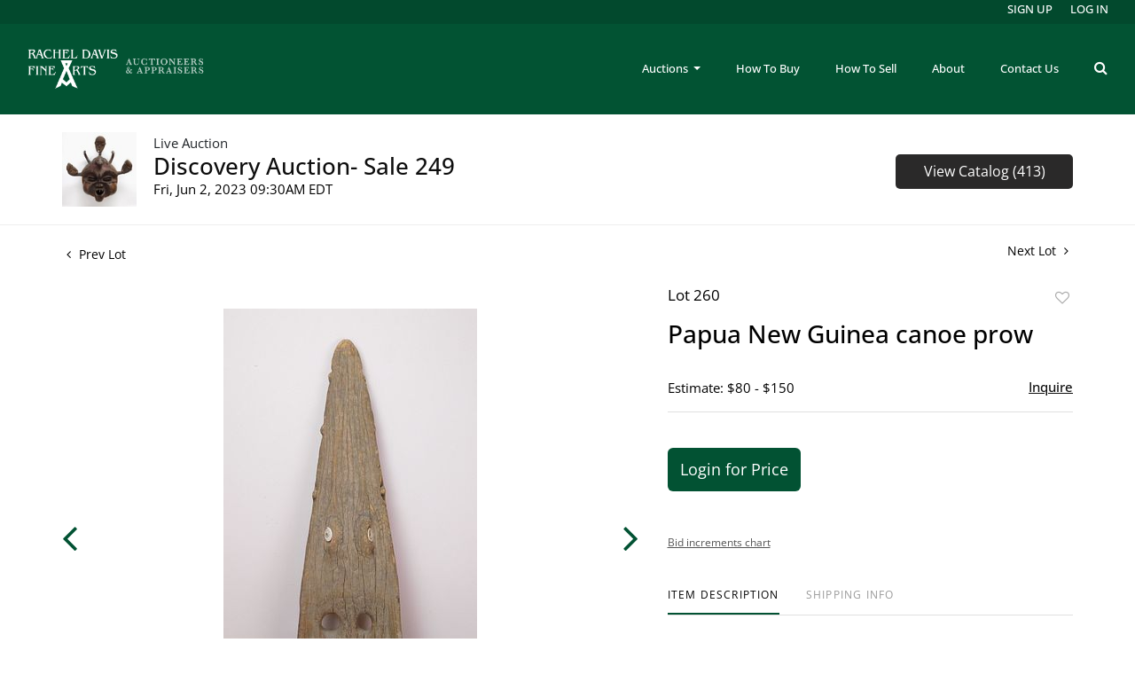

--- FILE ---
content_type: text/html; charset=UTF-8
request_url: https://www.racheldavisfinearts.com/online-auctions/rachel-davis/papua-new-guinea-canoe-prow-5447940
body_size: 70533
content:
<!DOCTYPE html>
<html lang="en">
    <head>
        <link rel="shortcut icon" href="https://s1.img.bidsquare.com/site/favicon/m/66.png?t=1QmdJY ">
                <link rel="apple-touch-icon" href="https://s1.img.bidsquare.com/site/favicon/m/66.png?t=1QmdJY">
        <link rel="apple-touch-icon-precomposed" href="https://s1.img.bidsquare.com/site/favicon/m/66.png?t=1QmdJY">
        <meta name="viewport" content="width=device-width, initial-scale=1, maximum-scale=1, user-scalable=no"/><meta name="description" content="Bid on Papua New Guinea canoe prow sold at auction by Rachel Davis Fine Arts 260 on 2nd June Papua new Guinea canoe prow, carved wood in the form of an alligator. 50 1/2&#039;&#039;"/><meta name="keywords" content=""/><meta property="fb:app_id" content="2021466541405910"/><meta property="og:type" content="website"/><meta property="og:url" content="https://www.racheldavisfinearts.com/online-auctions/rachel-davis/papua-new-guinea-canoe-prow-5447940"/><meta property="og:title" content="Papua New Guinea canoe prow"/><meta property="og:description" content="Papua new Guinea canoe prow, carved wood in the form of an alligator. 50 1/2&#039;&#039;"/><meta property="og:image" content="https://s1.img.bidsquare.com/item/l/2320/23206709.jpeg?t=1QTQhE"/><meta property="twitter:card" content="summary"/><meta property="twitter:site" content="@bidsquare"/><meta property="twitter:title" content="Papua New Guinea canoe prow"/><meta property="twitter:description" content="Papua new Guinea canoe prow, carved wood in the form of an alligator. 50 1/2&#039;&#039;"/><meta property="twitter:image" content="https://s1.img.bidsquare.com/item/l/2320/23206709.jpeg?t=1QTQhE"/><meta charset="UTF-8"/><meta http-equiv="X-UA-Compatible" content="IE=edge"/><link rel="canonical" href="https://www.racheldavisfinearts.com/online-auctions/rachel-davis/papua-new-guinea-canoe-prow-5447940"/><link rel="alternate" hreflang="x-default" href="https://www.racheldavisfinearts.com/online-auctions/rachel-davis/papua-new-guinea-canoe-prow-5447940"/><link rel="alternate" hreflang="en" href="https://www.racheldavisfinearts.com/online-auctions/rachel-davis/papua-new-guinea-canoe-prow-5447940"/>                <title>Papua New Guinea canoe prow sold at auction on 2nd June  | Rachel Davis Fine Arts</title>
        <script data-react-helmet="true" type="application/ld+json">{
    "@context": "https://schema.org",
    "@type": "Product",
    "productID": "5447940",
    "sku": "5447940",
    "name": "Papua New Guinea canoe prow",
    "image": "https://s1.img.bidsquare.com/item/xl/2320/23206709.jpeg",
    "url": "https://www.racheldavisfinearts.com/online-auctions/rachel-davis/papua-new-guinea-canoe-prow-5447940",
    "description": "Papua new Guinea canoe prow, carved wood in the form of an alligator.  50 1/2''",
    "offers": {
        "@type": "Offer",
        "url": "https://www.racheldavisfinearts.com/online-auctions/rachel-davis/papua-new-guinea-canoe-prow-5447940",
        "price": 300,
        "priceCurrency": "USD",
        "availabilityEnds": "2023-06-02T09:30:00-04:00 EDT",
        "priceValidUntil": "2023-06-02T09:30:00-04:00 EDT",
        "availability": "SoldOut"
    }
}</script>        <script type="text/javascript">
                        pageLoadServerTime = 1768373945642;
            pageLoadServerTimeElapsedStart = (new Date()).getTime();
        </script>
        <link rel="stylesheet" type="text/css" href="https://www.racheldavisfinearts.com/public/themes/common/css/bootstrap.min.css?t=1761753286" />
<link rel="stylesheet" type="text/css" href="https://www.racheldavisfinearts.com/public/themes/common/css/fonts/icon-font.css?t=1761753286" />
<link rel="stylesheet" type="text/css" href="https://stackpath.bootstrapcdn.com/font-awesome/4.7.0/css/font-awesome.min.css" />
<link rel="stylesheet" type="text/css" href="https://www.racheldavisfinearts.com/public/themes/default/css/theme.css?t=1762470181" />
<link rel="stylesheet" type="text/css" href="https://www.racheldavisfinearts.com/public/themes/default/css/theme-responsive.css?t=1761753286" />
<link rel="stylesheet" type="text/css" href="https://www.racheldavisfinearts.com/public/themes/default/css/theme-dev.css?t=1761753286" />
<link rel="stylesheet" type="text/css" href="https://www.racheldavisfinearts.com/public/js/magiczoomplus/5.3.7/magiczoomplus.css?t=1761753285" />
<link rel="stylesheet" type="text/css" href="https://www.racheldavisfinearts.com/public/css/jquery-ui.css?t=1761753285" />
<link rel="stylesheet" type="text/css" href="https://www.racheldavisfinearts.com/public/css/atc-base.css?t=1761753285" />
<link rel="stylesheet" type="text/css" href="https://www.racheldavisfinearts.com/public/themes/default/css/item-details.css?t=1761753286" />
<link rel="stylesheet" type="text/css" href="https://www.racheldavisfinearts.com/public/themes/common/css/component/popup.css?t=1761753286" />
<link rel="stylesheet" type="text/css" href="https://www.racheldavisfinearts.com/public/themes/common/css/fonts/open-sans-medium.css?t=1761753286" />
<link rel="stylesheet" type="text/css" href="https://www.racheldavisfinearts.com/public/themes/common/css/fonts/opensans.css?t=1761753286" />
<style>
:root {--main-button-color:#025233}
:root {--main-button-color-hover:#008a55}
:root {--main-btn-text:#ffffff}
:root {--secondary-button-color:#2a2929}
:root {--secondary-button-color-hover:#100e0e}
:root {--secondary-btn-text:#ffffff}
:root {--theme-color:#025233}
:root {--link-color-hover:#025233}
:root {--reg-aprv-btn-txt:#00cd35}
:root {--pending-text:#ff9f00}
:root {--pending-btn-bg:rgba(204, 204, 204, 0.2)}
:root {--font-main:OpenSans-Medium}
:root {--font-secondary:OpenSans-Regular}</style>
<style>body{
  font-family: var(--font-secondary);
}

body > .wrap{min-height : 100vh;}

.my-header{background-color: #025333; right: 0;  z-index: 99; position: sticky; top: 0;}
.my-header .container{max-width: 1900px;}
.my-header .upper-header{height: 27px; background-color: #02492d;}
.my-header .navbar{padding-top: 23px; padding-bottom: 23px;}
.my-header .navbar .navbar-nav .nav-item .nav-link{color: #FFFFFF; padding-right: 20px; padding-left: 20px; font-size: 13px; font-family: var(--font-main);}
.my-header .navbar .navbar-brand img {max-width: 200px;} 
.my-header .navbar-nav{align-items: center;}
           
.my-header .login-signup-links{position: absolute; top: -26px; right: 15px ; visibility: visible !important;}
.my-header .my-account-btn {display: flex; align-items: center; }
.my-header .my-account-btn .logout-btn-front, .my-header .my-account-btn a.login-link { color: #FFFFFF;  background-color: transparent; border: none; font-size: 13px; margin-left:  20px; font-weight: 400; text-transform: uppercase; line-height: 19px; font-family: var(--font-main); padding: 0;}
.my-header .my-account-btn .my-account-link, .my-account-btn a.signup-link {   text-transform: uppercase; font-size: 13px;  font-weight: 400;  color: #FFFFFF; font-family: var(--font-main);}
.my-header .dropdown-item{font-size: 13px; color: #333333;}

.my-header .navbar-toggler span { width: 20px; display: block; height: 2px; background-color: #FFFFFF; margin: 4px 0; transition: 0.3s; position: relative; border-radius: 25px;}
.my-header .navbar-toggler[aria-expanded="true"] span:nth-child(1) { transform: rotate(45deg); top: 7px; } 
.my-header .navbar-toggler[aria-expanded="true"] span:nth-child(2) { opacity: 0; }
.my-header .navbar-toggler[aria-expanded="true"] span:nth-child(3) { transform: rotate(-45deg); bottom: 5px; }
.my-header .navbar-toggler[aria-expanded="true"] span { background-color: #FFFFFF; }
.my-header .navbar-toggler:focus {outline: none;}

.my-header .searchbardiv{display: block;position: absolute; z-index: 1001;width: auto; max-width: 100%;padding: 10px;margin: 0px; top: 50%; right: 0%;  transform: translate(0%, -50%); background-color: #025333;}
.my-header #formsearch{display: none;}
.my-header #searchbox {box-shadow: none;padding: 8px 14px;}

.my-footer{background-color: #2A2A2A; position: sticky; top: 100%;}
.my-footer .download-app-buttons .download-app.ios{width: 135px;}
.my-footer .download-app-buttons .download-app.android{width: 122px;}
.my-footer .bid-logo img{max-width: 117px;}
.my-footer {color: #7C7C7C;}
.my-footer .download-app-buttons{border-right: 2px solid #595959;            }

.my-header .form-control{padding: 25px 55px; height: auto; border: 1px solid #dee2e6;}
.my-header .form-control:focus{box-shadow: none;}
.my-header .header-search-btn{background-color: #fff; padding: 20px;}
.my-header .header-search-btn i{font-size: 20px;}
.my-header .search-icon { cursor: pointer;  font-size: 16px;}
.my-header .close-icon{ position: absolute; top: 10px; right: 20px; }

.my-header .search-bar .search-title{font-size: 32px;}
.my-header .search-bar-li i.fa.fa-search {color: #FFFFFF;}
.my-header .search-bar-li{margin-bottom: 0;}
.like_icon.fav_item ~ .lot_title, .like_icon.fav-item-login ~ .lot_title { margin-top: 22px; }

.my-header .search-bar-li{order: 2;}
.my-header .buttonsearch .nav-link{padding-right: 0px !important;} 



@media screen and (max-width: 1199.98px){
 .my-header .login-signup-links{position: inherit;}
 .my-header .my-account-btn .logout-btn-front, .my-header .my-account-btn a.login-link {   margin-left:  10px;  text-transform: capitalize; }
 .my-header .my-account-btn .my-account-link, .my-account-btn a.signup-link {   text-transform: capitalize; padding-right: 10px; padding-left: 10px;}
 .my-header .upper-header{display: none;}
}

@media screen and (max-width: 991.98px){
.my-header .navbar-nav {align-items: start;}
.my-header .my-account-btn{display: block;}
.my-header .navbar .navbar-nav .nav-item .nav-link{padding-left: 0; line-height: 44px;}
.my-header .navbar .navbar-nav .nav-item {width: 100%; visibility: visible !important;}
.my-header .my-account-btn .logout-btn-front, .my-header .my-account-btn a.login-link {   margin-left:  0px; line-height: 44px; display: block; text-align: left;}
.my-header .my-account-btn .my-account-link, .my-account-btn a.signup-link { line-height: 44px; padding: 0; display: block;}
.my-header .search-bar-li{ order: 0; margin-left: auto;}
.my-header .searchbardiv{top: 100%; right: 0%; left: 0; background: #025333; transform: translate(0%, 0%);}
}
           
@media screen and (max-width: 767.98px){
 .my-footer .bid-logo {margin-top: 20px;}
 .my-footer .download-app-buttons{border: none;}
 .my-footer .copyright-text{margin-top: 20px;}
}

@media screen and (max-width: 434.98px){
 .my-footer .download-sec{display: flex; width: 100%; white-space: nowrap; justify-content: center; margin-bottom: 10px;}
}


/* CSS for Filter Section of catalog page  and 4 items on catalog page aswell as some alignments*/
           
.catalog_list .filtertop {display : block !important;}
.catalog_list .catagory-filter-icon {
   background: url(../../../public/themes/common/img/filter_icon.svg) no-repeat scroll 0px 3px;
   background-size: 25px;
   height: 30px;
   width: 30px;
   margin-right: 0px;
   padding: 0 40px;}
.catalog_list .resultTxt { padding: 0; display: inline-block; vertical-align: top; margin-top: 5px; width: calc(100% - 170px); text-align: center; }
.catalog_list .sorting .relevance, .catalog_list .sorting .view_count { display: none; }
.catalog_list .showMenu .hamburgerBox{display: block;}
.catalog_list .hamburgerBox .hamburgerBox-close {
   content: '';
   position: absolute;
   top: 13px;
   width: 15px;
   height: 15px;
   right: 15px;
   z-index: 1;
   background: url(	../../../public/themes/common/img/filter_close.png) no-repeat scroll center center;
   padding: 15px;
   cursor: pointer;
}
.catalog_list .hamburgerBox .mobiTitle { background-color: #f9f9f9; text-align: center; border-bottom: 1px solid #eeeeee; padding: 18px 0 14px; width: 100%; display: block !important;}
.catalog_list .showMenu .overLayer { position: fixed; left: 0; right: 0; top: 0; width: 100%; height: 100vh; background-color: rgba(0, 0, 0, 0.25); z-index: 1949; opacity: 1; }
.catalog_list .hamburgerBox { float: none; display: none; position: fixed; top: 0; left: 0; background: #fff; width: 293px; height: 100vh; z-index: 1950; overflow-y: auto; overflow-x: hidden; } 
.catalog_list .result_count { display: none; }
.catalog_list .side_filter { background: #f9f9f9; border: 1px solid #eee; padding: 0px 13px 25px 13px !important; }
.catalog_list .side_searchbar { padding: 5px 15px; background: #f9f9f9; }
.catalog_list .side_searchbar input { padding: 5px 30px 5px 10px !important; }
.catalog_list .side_searchbar button { top: 5px !important; right: 15px !important; }
.catalog_list .shipping { padding-bottom: 20px; margin-bottom: 20px; border-bottom: 1px solid #ccc; }
.catalog_list .filters .relevance { display: block !important; padding: 12px; }
.catalog_list .filters .relevance label { display: inline-block; margin-right: 15px; }
.catalog_list .filters .relevance select {
 display: inline-block;
 width: 195px;
 padding: 5px 4px 5px 10px;
 background: url(../../../public/themes/common/img/select-down.svg) no-repeat scroll 96% 50%;
 border: 1px solid #ccc;
 font-size: 14px;
 color: #0e0e0e;
 margin: 0;
} 

.tab_container .col-lg-2#filter-panel { -ms-flex: 0 0 100%; flex: 0 0 100%; max-width: 100%; }

/* CSS for Filter Section of catalog page */
@media screen and (min-width: 767.98px) {
  .catalog_list .filter-items .mb-4 { flex: 0 0 33.33%; max-width: 33.33%; }
  #filter-panel ~ .col-md-8.col-lg-10 { flex: 0 0 100%; max-width: 100%; }
}

@media screen and (min-width: 991.98px) {
.catalog_list .filter-items .mb-4 { flex: 0 0 25%; max-width: 25%; }
#filter-panel ~ .col-md-8.col-lg-10 { flex: 0 0 100%; max-width: 100%; }
}
@media screen and (min-width: 1299.98px) {
/* Full width catalog page */
.catalog_list .container-lg { max-width: 1900px; }
#filter-panel ~ .col-md-8.col-lg-10 { flex: 0 0 100%; max-width: 100%; }
.catalog_list .filter-items .mb-4 { flex: 0 0 25%; max-width: 25%; }
.catalog_list .catalog_img{margin: auto;}
/* .catalog_list .catalog_detail .bidding_sec .starting_bid .bid_txt { float: none !important; } */
.item_detail .container-lg, .auctioneer .container-lg, .wrap .event_catalog_banner .container{max-width: 1900px;}
.wrap .event_catalog_banner .banner_content{max-width: 95%;}
.event_catalog_banner .banner_content .view_cata.download_cata{clear: right;}
#catalog ~ .container-lg{max-width: 1900px;}
.banner_bottom .container{max-width: 1900px;}
.item_detail .item-slider .auction-item-img{width : 100%;}
}

@media (min-width: 1200px) {
.auction-list .container {max-width: 1400px;}
.auction-list .auc-list-content .btn-sec .view-catalog-btn{width: 254px; margin: inherit;}
}
@media only screen and (max-width: 1299.98px){
.catalog_list .catalog_img { width: 100% !important; }
}

.auction-list .auc-list-content .btn-sec .prm-btn {margin-left: 0px;}
.banner_bottom span{width : 223px !important;}
.banner_bottom .catalog-social{width : 223px !important;}
.banner_bottom p {padding-left: 15px;}

@media only screen and (max-width: 991px){
.banner_bottom .prm-btn, .banner_bottom span, .banner_bottom .addtocalendar span, .banner_bottom .catalog-social { width: 100% !important; }
}

@media only screen and (min-width: 1300px) and (max-width: 2000px) {
  .slick-slider .slick-next{right: 0 !important;}
  .slick-slider .slick-prev{left : 0 !important;}
  .catagory-filter-icon{margin-left : 15px;}
 }

/* CSS end for Filter Section of catalog page  and 4 items on catalog page aswell as some alignments*/

/*fixed css to add */
.wrap .wrap .auction-list .badgeDiv, .item-detail .registered-auction .text-sec .auction-end a {font-family: var(--font-secondary); font-weight: 400;}
.wrap .auction-list .auc-list-content label {font-family: var(--font-secondary);}
.wrap .auction-list .auc-list-content span  {font-family: var(--font-secondary);}
.wrap .auction-list .auc-list-content .btn-sec .bidding-time{font-family: var(--font-secondary);}
.wrap .atcb-item-link{font-family: var(--font-secondary);}
.wrap .atcb-item:hover .atcb-item-link { color: var(--theme-color, #B0BB1A); }
.wrap .auc-list-content .btn-sec .view-catalog-btn{font-family: var(--font-secondary); border-radius: 8px;}
.wrap .auction-list .auc-list-content .btn-sec .bidding-time .addtocalendar ul.atcb-list { left: 15px;}
.auction-list .addtocalendar a{line-height: 20px;}
.auction-list .auction-nav ul li{font-family: var(--font-main); }

.wrap .event_catalog_banner .banner_content label{font-family: var(--font-secondary);}
.wrap .event_catalog_banner .banner_content p{font-family: var(--font-secondary);}
.wrap .event_catalog_banner .banner_content .scnd-btn, .auctioneer .btn-sec a{font-family: var(--font-secondary); font-weight: normal;}
.wrap .banner_bottom span{font-family: var(--font-secondary);}
.wrap .banner_bottom .prm-btn{font-weight: 400; font-family: var(--font-secondary); border-radius: 8px;}
.wrap .auctioneer .btn-sec a.scnd-btn.go-live-auction-btn { color: #FFFFFF; }

.wrap .catalog_list .side_filter .common_tgl a.btn_toggle{font-family: var(--font-main);}
.catalog_list .catalog_detail .item-list-bottom{flex-grow:0 !important; border-top: 1px solid #ECECEC;}
.catalog_list .catalog_detail .est_prc_time{border-bottom: none !important;}
.wrap .catalog_list .catalog_detail .lot_Num{font-family: var(--font-secondary);}
.wrap .catalog_list .catalog_detail .lot_title{height: auto; text-transform: inherit;}
.wrap .catalog_list .catalog_detail .est_prc_time .est_time{font-family: var(--font-secondary);}

.wrap .auctioneer .auctioneer_detail .main_auc_detail span{font-family: var(--font-secondary);}
.wrap .auctioneer .auctioneer_detail .main_auc_detail .auc_timing .start_time{font-family: var(--font-secondary);}
.wrap .item_detail .item_direction a{font-family: var(--font-secondary);}
.wrap .item_detail .item_description .lot_num{font-family: var(--font-secondary);}
.wrap .item_detail .item_description h1 {max-height: inherit;}
.wrap .event_catalog_banner .banner_content h1{overflow: inherit; max-height: inherit;}
 
.like_icon.fav_item ~.lot_title, .like_icon.fav-item-login ~.lot_title{margin-top: 22px;}
body .loading-sticky.loading .loadingDiv {z-index: 949;}
.login_reg_page.login-page form {margin-bottom: 30px;}

button, .btn{font-family: var(--font-secondary) !important; font-weight : 400 !important; border-radius: 6px !important;}
.auction-list h1.auction-page-title {letter-spacing: 2px; font-family: var(--font-main);}


@media only screen and (min-width: 991.98px){
.my-header .navbar-nav .dropdown-menu{top: 34px;}
.my-header .navbar-nav .nav-item:hover .dropdown-menu{display: block;}
}

.static-page .static-page-content h1{margin-bottom: 35px;}
.wrap .auction_information_tab {max-width: 1170px; margin: auto;}
.terms-condition-full {margin-top: 50px; margin-bottom: 50px;}
.terms-condition-full h1{display: none;}
.terms-condition-full h2{margin: 15px 0 0;font-size: 30px;  font-weight: 500;  color: #025333; margin-bottom: 15px;}
.terms-condition-full p{margin-bottom: 10px;}
.my-footer .copyright-text span a{color: #428BCA; font-family: var(--font-secondary); font-size: 13px; font-style: normal; font-weight: 400; }
.my-footer .copyright-text{font-size: 13px;}

</style>
                    <!-- Google Tag Manager -->
            <script>(function(w,d,s,l,i){w[l]=w[l]||[];w[l].push({'gtm.start':
            new Date().getTime(),event:'gtm.js'});var f=d.getElementsByTagName(s)[0],
            j=d.createElement(s),dl=l!='dataLayer'?'&l='+l:'';j.async=true;j.src=
            'https://www.googletagmanager.com/gtm.js?id='+i+dl;f.parentNode.insertBefore(j,f);
            })(window,document,'script','dataLayer','GTM-5WMD3W');</script>
            <!-- End Google Tag Manager -->
                                            <!--[if lt IE 9]>
            <script type="text/javascript" src="https://www.racheldavisfinearts.com/public/js/html5shiv.min.js?t=1761753285"></script>
        <![endif]-->
        <script type="text/javascript">
            var setting = {"baseUri":"https:\/\/www.racheldavisfinearts.com","staticUri":"https:\/\/www.racheldavisfinearts.com\/public","isMobileWebView":false,"defaultSiteName":"Bidsquare","siteName":"Rachel Davis Fine Arts","webSocket":{"host":"wss:\/\/ws.bidsquare.com","port":null,"debug":false},"reserveMet":[],"reCaptcha":{"v3":{"siteKey":"6LdzL_kcAAAAAHvauH1Jsz3Ux6njeXmqvGBbrqyk"}}};        </script>
                <script type="text/javascript" src="https://www.racheldavisfinearts.com/public/js/jquery.js?t=1761753285"></script>
<script type="text/javascript" src="https://www.racheldavisfinearts.com/public/js/functions.js?t=1761753285"></script>
<script type="text/javascript" src="https://www.racheldavisfinearts.com/public/themes/common/js/popper-v1.min.js?t=1761753286"></script>
<script type="text/javascript" src="https://www.racheldavisfinearts.com/public/themes/common/js/bootstrap.min.js?t=1761753286"></script>
<script type="text/javascript" src="https://www.racheldavisfinearts.com/public/themes/default/js/theme.js?t=1761753286"></script>
<script type="text/javascript" src="https://www.google.com/recaptcha/api.js?render=6LdzL_kcAAAAAHvauH1Jsz3Ux6njeXmqvGBbrqyk"></script>
<script type="text/javascript" src="https://www.racheldavisfinearts.com/public/js/front-common.js?t=1761753285"></script>
<script type="text/javascript" src="https://www.racheldavisfinearts.com/public/js/tagManager.js?t=1761753286"></script>
<script type="text/javascript" src="https://www.racheldavisfinearts.com/public/js/script.js?t=1761753286"></script>
<script type="text/javascript" src="https://www.racheldavisfinearts.com/public/js/bsApi.js?t=1761753285"></script>
<script type="text/javascript" src="https://www.racheldavisfinearts.com/public/js/jquery.i18n/src/jquery.i18n.js?t=1761753285"></script>
<script type="text/javascript" src="https://www.racheldavisfinearts.com/public/js/jquery.i18n/src/jquery.i18n.messagestore.js?t=1761753285"></script>
<script type="text/javascript" src="https://www.racheldavisfinearts.com/public/js/jquery.i18n/src/jquery.i18n.fallbacks.js?t=1761753285"></script>
<script type="text/javascript" src="https://www.racheldavisfinearts.com/public/js/jquery.i18n/src/jquery.i18n.language.js?t=1761753285"></script>
<script type="text/javascript" src="https://www.racheldavisfinearts.com/public/js/jquery.i18n/src/jquery.i18n.parser.js?t=1761753285"></script>
<script type="text/javascript" src="https://www.racheldavisfinearts.com/public/js/jquery.i18n/src/jquery.i18n.emitter.js?t=1761753285"></script>
<script type="text/javascript" src="https://www.racheldavisfinearts.com/public/js/magiczoomplus/5.3.7/magiczoomplus.js?t=1761753285"></script>
<script type="text/javascript" src="https://www.racheldavisfinearts.com/public/js/jquery-ui.js?t=1761753285"></script>
<script type="text/javascript" src="https://www.racheldavisfinearts.com/public/js/client/ws/auctionClient.js?t=1761753285"></script>
<script type="text/javascript" src="https://www.racheldavisfinearts.com/public/js/client/ws/liveEvent.js?t=1761753285"></script>
<script type="text/javascript" src="https://www.racheldavisfinearts.com/public/js/atc.min.js?t=1761753285"></script>
<script type="text/javascript">
                $.i18n().load({"en":{"Starting Bid":"Starting Bid","Current Bid":"Current Bid","Start in":"Start in","Starts in":"Starts in","End in":"End in","Bidsquare Bidder":"Bidsquare Bidder","Competing Bidder":"Competing Bidder","Bidder":"Bidder","Click Here to Bid Live":"Click Here to Bid Live","Non-supported browser... Use Chrome, Firefox, or Safari 11+":"Non-supported browser... Use Chrome, Firefox, or Safari 11+","On the Market":"On the Market","You are the highest bidder (%amount%)":"You are the highest bidder (%amount%)","You've been outbid (%amount%)":"You've been outbid (%amount%)","Your max bid (%amount%) is below reserve":"Your max bid (%amount%) is below reserve","You have an absentee bid (%amount%)":"You have an absentee bid (%amount%)","Place Bid":"Place Bid","Place Max Bid":"Place Max Bid","Increase Max Bid":"Increase Max Bid"}});
                
                [{"en":"https:\/\/www.racheldavisfinearts.com\/public\/js\/jquery.i18n\/messages\/en.json?t=1761753285"}].forEach(function (transArr, i) { $.i18n().load(transArr); });
                $.i18n.rawTranslationMap = {"reserveMetBannerNotification":"On the Market","highestBidNotification":"You are the highest bidder (%amount%)","outBidNotification":"You've been outbid (%amount%)","reserverNotMetNotification":"Your max bid (%amount%) is below reserve","absenteeBidNotification":"You have an absentee bid (%amount%)","placeNextBidButtonTextTimed":"Place Bid","placeMaxBidButtonTextTimed":"Place Max Bid","increaseMaxBidButtonTextTimed":"Increase Max Bid","placeNextBidButtonTextLive":"Place Bid","placeMaxBidbuttonTextLive":"Place Max Bid","increaseMaxBidButtonTextLive":"Increase Max Bid"};
            $(window).load(function(){});</script>
<script type="text/javascript">$(document).ready(function () {
/* year updation*/
$("#year").html(new Date().getFullYear());

    $('.buttonsearch').click(function(){
        $('#formsearch').slideToggle( "fast", function(){
            $('#searchbox').focus();
            $('.navbar-nav .nav-item').css('visibility', 'hidden');
        } );
    });
    $('.close-search').click(function(){
        $('#formsearch').css("display", "none");
        $('.navbar-nav .nav-item').css('visibility', 'visible');
    } );
});

$( window ).resize(function() {
    $('.my-header').css('padding-top', function() {
        return $('.message_bar_wrap').height();
    });
});</script>
        <script type="text/javascript">
            if (typeof CKEDITOR !== 'undefined') CKEDITOR.timestamp = (new Date()).getTime(); // force refreshing the CKEditor internal js files
        </script>
    </head>
    <body class="">
        
<div class="wrap">
     
        <div id="loadingDiv" class="loadingDiv" style="display:none;"> </div>
                        <link rel="stylesheet" type="text/css" href="https://fonts.googleapis.com/css2?family=Roboto:wght@400;700&amp;display=swap" />


    <div class="my-header mobile-hider">
          <div class="upper-header">
          </div>
          <div class="container">
            <nav class="navbar navbar-expand-lg ">

                <a class="navbar-brand" href="/">
                    <img src="https://images.bidsquare.com/cms/files/rachel-davis-logo-light.png" alt="Rachel Davis">
                </a>

                <li class="nav-item buttonsearch d-block d-md-block d-lg-none ml-auto mr-2">
                  <i class="fa fa-search search-icon text-white"></i>
                </li>

                <div class="container searchbardiv" id="formsearch">
                  <form action="/search" class="form-inline input-group border border-white search-bar" id="searchform">
                      <input type="text" name="search" class="form-control border-0" placeholder="Search lots" value="" id="searchbox" required>
                      <input type="hidden" name="filters" value="4-7">
                      <div class="input-group-append">
                          <button class="btn py-0 border-right" type="submit"><i class="fa fa-search text-white"></i></button>
                          <button class="btn py-0 close-search" type="submit"><i class="fa fa-close text-white"></i></button>
                      </div>               
                  </form>
                </div>

                <button class="navbar-toggler" type="button" data-toggle="collapse" data-target="#navbar-menu-links" aria-controls="navbar-menu-links" aria-expanded="false" aria-label="Toggle navigation">
                  <span></span>
                  <span></span>
                  <span></span>
               </button>
                <div class="collapse navbar-collapse" id="navbar-menu-links">
                  <ul class="navbar-nav ml-auto">
                    <li class="nav-item dropdown">
                        <a class="nav-link dropdown-toggle" href="#" id="navbardrop" data-toggle="dropdown">
                          Auctions
                        </a>
                        <div class="dropdown-menu">
                          <a class="dropdown-item" href="/">Upcoming Auctions</a>
                          <a class="dropdown-item" href="/auctions/past/">Past Auctions</a>
                        </div>
                    </li>
                    <li class="nav-item">
                      <a class="nav-link" href="/how-to-buy">How To Buy</a>
                    </li>
                    <li class="nav-item">
                      <a class="nav-link" href="/how-to-sell">How To Sell</a>
                    </li>
                    <li class="nav-item">
                        <a class="nav-link" href="/about">About</a>
                    </li>    
                    <li class="nav-item">
                        <a class="nav-link" href="/contact">Contact Us</a>
                    </li>
                    <li class="nav-item login-signup-links">
                      <div class="my-account-btn">
                        <a href="https://www.racheldavisfinearts.com/user/register" class="signup-link" data-toggle="modal" data-target="#registration_pop">Sign up</a> <a href="https://www.racheldavisfinearts.com/user/login" class="login-link" data-toggle="modal" data-target="#login_pop">Log In</a>
                      </div> 
                    </li>
                    <li class="nav-item buttonsearch d-none d-lg-block">
                      <a class="nav-link">
                          <i class="fa fa-search search-icon text-white"></i>
                     </a>
                    </li>
                  </ul>
                </div> 
            </nav>
          </div>
        </div>            

    


    
    <div class="auctioneer">
      
    <div class="container-lg">
        <div class="row">
            <div class="col-lg-9 col-md-8">
                <div class="auctioneer_detail">
                    <div class="thumb_img">
                        <a href="https://www.racheldavisfinearts.com/auctions/rachel-davis/discovery-auction--sale-249-13422" class="image_hover"><img src="https://s1.img.bidsquare.com/event/main/s/13422.jpeg?t=1QTguW" alt="Rachel Davis Fine Arts" onerror="loadDefaultImage(this,&#039;thumb&#039;)" /></a>
                    </div>
                    <div class="main_auc_detail">
                        <span>Live Auction</span>
                        <h1><a href="https://www.racheldavisfinearts.com/auctions/rachel-davis/discovery-auction--sale-249-13422" class="event-title">Discovery Auction- Sale 249</a></h1>
                        <div class="auc_timing">
                            <div class="start_time">Fri, Jun 2, 2023 09:30AM EDT</div>
                                                    </div>
                    </div>
                </div>
            </div>
            <div class="col-lg-3 col-md-4">
                <div class="btn-sec">
                    <a href="https://www.racheldavisfinearts.com/auctions/rachel-davis/discovery-auction--sale-249-13422/catalog#catalog" class="scnd-btn">View Catalog (413)</a>
                </div>
                <br>
                            </div>
        </div>
    </div>
    </div>

<div class="item_detail">
    <div class="container-lg">
        <div class="item_direction">
                        <div class="row">
                <div class="col-6">
                    <a href="https://www.racheldavisfinearts.com/online-auctions/rachel-davis/oceanic-orators-chair-5447939"><i class="fa fa-angle-left" aria-hidden="true"></i> Prev Lot</a>
                </div>
                <div class="col-6">
                    <a href="https://www.racheldavisfinearts.com/online-auctions/rachel-davis/new-guinea-corn-husk-man-5447941" class="float-right">Next Lot <i class="fa fa-angle-right" aria-hidden="true"></i></a>
                </div>
            </div>
                    </div>
        <div class="current_item">
            <div class="row">
                <div class="col-lg-7 col-md-6">
                    <div class="item-slider">
                        <div class="auction-item-img">
            <a class="img-slide-arrow left-slide-btn" data-slide="prev">
            <span class="fa fa-angle-left fa-3x"></span>
        </a>
                   <a id="lot-image" class="MagicZoom main" target="_blank" rel="images" href="https://s1.img.bidsquare.com/item/xl/2320/23206709.jpeg?t=1QTQhE" title="Papua New Guinea canoe prow">
                <img src="https://s1.img.bidsquare.com/item/l/2320/23206709.jpeg?t=1QTQhE" class="detailImg" alt="Papua New Guinea canoe prow" />            </a>      
                            <a class="img-slide-arrow right-slide-btn" data-slide="next">
            <span class="fa fa-angle-right fa-3x"></span>
        </a>
    </div>
<div class="selectors auction-detail-product">
    <ul>
                        <li><a data-zoom-id="lot-image" href="https://s1.img.bidsquare.com/item/xl/2320/23206709.jpeg?t=1QTQhE" data-image="https://s1.img.bidsquare.com/item/l/2320/23206709.jpeg?t=1QTQhE">
                    <img src="https://s1.img.bidsquare.com/item/s/2320/23206709.jpeg?t=1QTQhE" alt="Papua New Guinea canoe prow" />                </a></li>
                                <li><a data-zoom-id="lot-image" href="https://s1.img.bidsquare.com/item/xl/2320/23206710.jpeg?t=1QTQhE" data-image="https://s1.img.bidsquare.com/item/l/2320/23206710.jpeg?t=1QTQhE">
                    <img src="https://s1.img.bidsquare.com/item/s/2320/23206710.jpeg?t=1QTQhE" alt="Image 2 of 5" />                </a></li>
                                <li><a data-zoom-id="lot-image" href="https://s1.img.bidsquare.com/item/xl/2320/23206711.jpeg?t=1QTQhE" data-image="https://s1.img.bidsquare.com/item/l/2320/23206711.jpeg?t=1QTQhE">
                    <img src="https://s1.img.bidsquare.com/item/s/2320/23206711.jpeg?t=1QTQhE" alt="Image 3 of 5" />                </a></li>
                                <li><a data-zoom-id="lot-image" href="https://s1.img.bidsquare.com/item/xl/2320/23206712.jpeg?t=1QTQhE" data-image="https://s1.img.bidsquare.com/item/l/2320/23206712.jpeg?t=1QTQhE">
                    <img src="https://s1.img.bidsquare.com/item/s/2320/23206712.jpeg?t=1QTQhE" alt="Image 4 of 5" />                </a></li>
                                <li><a data-zoom-id="lot-image" href="https://s1.img.bidsquare.com/item/xl/2320/23206713.jpeg?t=1QTQhE" data-image="https://s1.img.bidsquare.com/item/l/2320/23206713.jpeg?t=1QTQhE">
                    <img src="https://s1.img.bidsquare.com/item/s/2320/23206713.jpeg?t=1QTQhE" alt="Image 5 of 5" />                </a></li>
                    </ul>
</div>                    </div>
                    <div class="social_icon">
                        <ul>
                            <li><a href="https://www.facebook.com/sharer/sharer.php?u=https://www.racheldavisfinearts.com/online-auctions/rachel-davis/papua-new-guinea-canoe-prow-5447940"  target="_blank"><i class="fa fa-facebook" aria-hidden="true"></i></a></li><li><a href="https://twitter.com/intent/tweet?url=https://www.racheldavisfinearts.com/online-auctions/rachel-davis/papua-new-guinea-canoe-prow-5447940&text=Papua+New+Guinea+canoe+prow" target="_blank"><i class="fa-twitter" aria-hidden="true"></i></a></li><li><a href="https://www.pinterest.com/pin/create/button/?url=https://www.racheldavisfinearts.com/online-auctions/rachel-davis/papua-new-guinea-canoe-prow-5447940&description=Papua+New+Guinea+canoe+prow&media=https://s1.img.bidsquare.com/item/l/2320/23206709.jpeg?t=1QTQhE" target="_blank"><i class="fa fa-pinterest" aria-hidden="true"></i></a></li><li><a href="https://www.linkedin.com/sharing/share-offsite/?url=https://www.racheldavisfinearts.com/online-auctions/rachel-davis/papua-new-guinea-canoe-prow-5447940" target="_blank"><i class="fa fa-linkedin" aria-hidden="true"></i></a></li><li><a href="#" id="share_item_button"><i class="fa fa-envelope" aria-hidden="true"></i></a><div id="item-share-popup-load" class="item-share-popup"></div></li>                        </ul>
                    </div>
                    
                </div>
                <div class="col-lg-5 col-md-6">
                                        <div class="item_description el_13422">
                                                <div class="row">
                            <div class="col-lg-6 col-6">
                                <div class="lot_num">Lot 260</div>
                            </div>
                            <div class="col-lg-6 col-6">
                                <div class="favourite float-right">
                    <div data-href="https://www.racheldavisfinearts.com/user/login?fav_item_ref_id=5447940" class="like_icon gtm-click_item fav-item-login btn-icon btn-icon-heart" data-item_id = "5447940" data-type = "2"  data-item_id="5447940"  data-event_id='13422' data-event_status='past' data-event_name='Discovery Auction- Sale 249'>
                        <a href="javascript:void(0);" class="gtm-click_item"  data-item_id="5447940"  data-event_id='13422' data-event_status='past' data-event_name='Discovery Auction- Sale 249'>Add to favorite</a>
                    </div>
                </div>
                            </div>
                            <div class="col-lg-12"><h1>Papua New Guinea canoe prow</h1></div>
                        </div>
                        <div class="estimated_price">
                            <div class="row">
                                                                <div class="col-lg-9 col-8">
                                    <span>
            Estimate: $80 - $150    </span>                                </div>
                                                                                                <div class="col-lg-3 col-4">
                                    <a href="javascript:void(0);" id="inquire_block" class="gtm-click_item"  data-item_id="5447940"  data-event_id='13422' data-event_status='past' data-event_name='Discovery Auction- Sale 249' >Inquire</a>
                                </div>
                                                            </div>
                        </div>
                        <div class="place_bid_area" id="ba_5447940_13422" data-lindex="0" data-stype="view">
                            <div class="bidding-estimate bid-estimate-timer">
	                        	                    </div>
                            <div class="bidding-area"><div class="bidding-price "><button type="button" class="register_btn btn btn-primary f_event_button_view_hammer_price" id="login_to_register0" data-event_id = "13422"  >Login for Price </button>            <script type="text/javascript">
                $(function () {
                    $(document).on('click','#login_to_register0',function (e) {
                        e.preventDefault();
                        var event_ref_id = $(this).data('event_id') ? $(this).data('event_id') : null;
                              // We can clean this code this condition after fix same login script in bidsquare and wl
                            var $loginPopupObj = getPopupObject('login');
                            var $loginForm = $loginPopupObj.find('form');
//                            $loginForm.add('#registation_direct a, .registation_direct a').data('event_ref_id', event_ref_id);
                            $loginForm.data('event_ref_id',event_ref_id);
                            $loginForm.data('scroll_to', $(this).data('scroll_to') ? $(this).data('scroll_to') : null);
                                                        showHidePopup('login',true);
                                            });
                });
            </script>
            </div><div class="bidding-history"></div><div class="place_bid"><input type="hidden" id="live_bid_panel_url" name="live_bid_panel_url" value="https://www.racheldavisfinearts.com/auctions/rachel-davis/discovery-auction--sale-249-13422/bid" /><input type="hidden" id="disable_reserve_price" name="disable_reserve_price" value="" /></div><div class="bid_related"><div class="txt1"><a href="#chart" class="chart">Bid increments chart</a></div></div></div><style>div.ack_bid_msg{float:right;padding-top:0 !important;}</style>                                <div class="chartlist">
        <h4>Bid Increments</h4>
        <table>
            <colgroup>
                <col width="50%;">
                <col width="50%;">
            </colgroup>
            <thead>
                <tr>
                    <th>Price</th>
                    <th>Bid Increment</th>
                </tr>
            </thead>
            <tbody>
                                                            <tr>
                            <td>$0</td>
                            <td>$10</td>
                        </tr>
                                            <tr>
                            <td>$200</td>
                            <td>$25</td>
                        </tr>
                                            <tr>
                            <td>$500</td>
                            <td>$50</td>
                        </tr>
                                            <tr>
                            <td>$1,000</td>
                            <td>$100</td>
                        </tr>
                                            <tr>
                            <td>$3,000</td>
                            <td>$250</td>
                        </tr>
                                            <tr>
                            <td>$5,000</td>
                            <td>$500</td>
                        </tr>
                                            <tr>
                            <td>$10,000</td>
                            <td>$1,000</td>
                        </tr>
                                            <tr>
                            <td>$30,000</td>
                            <td>$2,500</td>
                        </tr>
                                            <tr>
                            <td>$50,000</td>
                            <td>$5,000</td>
                        </tr>
                                            <tr>
                            <td>$100,000</td>
                            <td>$10,000</td>
                        </tr>
                                            <tr>
                            <td>$300,000</td>
                            <td>$25,000</td>
                        </tr>
                                            <tr>
                            <td>$500,000</td>
                            <td>$50,000</td>
                        </tr>
                                            <tr>
                            <td>$1,000,000</td>
                            <td>$100,000</td>
                        </tr>
                                                    </tbody>
        </table>
    </div>
                        </div>
                        <div class="item_tabs">
                            <ul class="nav nav-tabs" role="tablist">
    <li class="active tab-desc"><a href="#home" aria-controls="home" role="tab" data-toggle="tab">
            <h2>Item Description</h2>
        </a></li>
                        <li class="tab-shipping-info"><a href="#shippinginformation" aria-controls="dimension" role="tab" data-toggle="tab"><h2>Shipping Info</h2></a></li>
            </ul>
<div class="tab-content">
    <div role="tabpanel" class="tab-pane active" id="home">
                <b>Papua new Guinea canoe prow</b>, carved wood in the form of an alligator.  50 1/2''        
        
        
        
        
    </div>
                <div role="tabpanel" class="tab-pane" id="shippinginformation">
            <div class = "shipping_text">
                <p>Buyer Pays Shipping and Handling Cost. We will pack and ship small items only. Buyers of large quantities or high value must contact an outside party. Please contact us for a list of packers in the Cleveland area.</p>

<p>For in-house shipping, our fees include all packaging time and materials, handling, insurance and freight charges. Shipping costs are calculated on dimensional weight. The costs to ship may exceed value of item(s). Minimum fee for any package with in-house service is $30. Shipping and handling with our in-house services can be up to 3-5 weeks from time payment is received, due to high volume we handle from auction. If more expedited services are required, please contact an outside shipper.</p>

<p>We highly recommend requesting a shipping quote from us or an outside shipper, before bidding on an item. Items must be removed 10 days from date of payment received or storage fees will be charged.</p>
            </div>
        </div>
        </div>
<script>
   if ($('#condition_report_download_by_url').length > 0) {
        document.getElementById('condition_report_download_by_url').click();
    }
</script>
                        </div>
                    </div>
                </div>
            </div>
        </div>
        <div class="other_lots" id="otherlots"></div>
    </div>
</div>
<!-- Item detail -->
<script type="text/javascript" src="https://www.racheldavisfinearts.com/public/js/atc.min.js?t=1761753285"></script>
<link rel="stylesheet" type="text/css" href="https://www.racheldavisfinearts.com/public/css/atc-base.css?t=1761753285" />
<style>
    .atcb-list {
        margin-top: 2px;
    }
    .atcb-item {
        padding: 5px 0 5px 15px;
    }
    .atcb-item-link {
        font-size: 12px;
    }
    div.ack_bid_msg {
        width: auto;
/*        text-align: right;
        margin-top: 0px;*/
    }
</style>
<script type="text/javascript">
    $(function()
    {
        var $itemDetailsActiveTab = $(".item_tabs ul li a");
        if ($itemDetailsActiveTab.find(".active").length === 0)
        {
            $itemDetailsActiveTab.eq(0).addClass("active");
        }
    });
</script>
<div class="modal fade inquire-form" id="inquire_now" data-backdrop="static" data-keyboard="false" role="dialog" aria-hidden="true" >
            <div class="modal-dialog modal-dialog-centered" role="document">
                <div class="modal-content">
                    <div class="modal-header">
                        
                        <button type="button" class="close" data-dismiss="modal" aria-label="Close"></button>
                    </div>
                    <div class="modal-body ">
                        <h1 class="inquire_title"> Inquire</h1>
<form id="inquire-form" onsubmit="return false;" action="https://www.racheldavisfinearts.com/inquire/item" method="post">
    <input type="hidden" name="item_id" value="5447940">
    <input type="hidden" name="event_name" value="Discovery Auction- Sale 249">
    <input type="hidden" name="event_id" value="13422">
    <input type="hidden" name="is_wl_inquire_request" value="1">
    <div id="inquire_error" class="popup_error"> </div>
    <div class="row wl_inquire_div">
        <div class="col-sm-12">
            <div class="form-group">
                <span class="inquire_input"> <input type="text" id="email" name="email" class="form-control" placeholder="Your Email" />  </span>            </div>
        </div>
        <div class="col-sm-12">
            <div class="form-group">
                <span class="inquire_input"> <input type="text" id="uname" name="uname" class="form-control" placeholder="Your Name" />  </span>            </div>
        </div>
        <div class="col-sm-12">
            <div class="form-group">
                <span class="inquire_input"> <select id="inquiryCategory" name="inquiryCategory" class="form-control">
	<option value="dce6f3910b65b6a749161b7f59a70813">Details about item</option>
	<option value="43ba47c8292b857eb42fdf28816bf319">Condition report</option>
	<option value="c31a59f918efd6dd6597a7e53a3d7dfa">Registration/bidding</option>
	<option value="19626c265c4a9ddc85c0e0532cb08512">More Photos</option>
	<option value="6930e8a0c589d566496ac1cfe451e616">I have one to sell</option>
	<option value="50df040018142b7eaecbb3ac1a05aaad">Other</option>
</select>  </span>            </div>
        </div>
               <div class="col-sm-12">
            <div class="form-group">
                <span class="inquire_input"> <input type="text" id="subject" name="subject" class="form-control" placeholder="Subject" />  </span>            </div>
        </div>
        <div class="col-sm-12 inquire_message">
            <div class="form-group">
                <span class="inquire_input"> <textarea id="message" name="message" class="form-control" placeholder="Message"></textarea>  </span>            </div>
        </div>
          </div>
    <div class="submit">
        <button class="btn btn-primary g-recaptcha" data-sitekey="6LdSxEcUAAAAAMHFHsva4aYuB85JqJ42u4lFbo9j" data-callback="getInquireContent1" id="inquire_button">Send</button>
    </div>
</form>
<script src='https://www.google.com/recaptcha/api.js'></script>
<script type="text/javascript">
    function getInquireContent1() {
        getInquireContent(1);
    }
</script>
                    </div>
                </div>
            </div>
        </div><div class="modal fade bid-history-form" id="bid-history" data-backdrop="static" data-keyboard="false" role="dialog" aria-hidden="true" >
            <div class="modal-dialog modal-dialog-centered" role="document">
                <div class="modal-content">
                    <div class="modal-header">
                        
                        <button type="button" class="close" data-dismiss="modal" aria-label="Close"></button>
                    </div>
                    <div class="modal-body ">
                        <div class="bid-box" id="bhd_5447940_13422"></div>
                    </div>
                </div>
            </div>
        </div><div class="modal fade invoice invoice-item-view" id="invoice_popup" data-backdrop="static" data-keyboard="false" role="dialog" aria-hidden="true" >
            <div class="modal-dialog modal-dialog-centered" role="document">
                <div class="modal-content">
                    <div class="modal-header">
                        
                        <button type="button" class="close" data-dismiss="modal" aria-label="Close"></button>
                    </div>
                    <div class="modal-body ">
                        <div class="invoice_popup popup_center" id="invoice_content"></div>

                    </div>
                </div>
            </div>
        </div>
<script type="text/javascript">
        $('#inquire_block').click(function(e){
        e.preventDefault();
                    getInquireContent(0);
            showHidePopup('#inquire_now',true);
            });

    $('.condition_report_block').click(function(e){
        e.preventDefault();
         
            getInquireContent(0,null,1);
            showHidePopup('#inquire_now',true);
            });

    $(document).on('change input', '#inquiryCategory', function (e){   
        getInquireContent(0);
    });

            $(document).ready(function(e) {
            var gtmManager = new tagManager({
                eventId : '13422',
                itemId : '5447940',
                eventLabel : 'ITEM_DETAIL',
                customEventTrigger : 'itemEvent',
                eventStatus : 'past'
            });
            gtmManager.pushData();
        });
    
    jQuery(function() {
        MagicZoomPlus.options = {
              'zoom-width' : 400,
              'zoom-height' : 400,
              'zoom-distance' : 11,
              'background-opacity' : 80,
              'slideshow-effect' : 'expand',
              'show-loading' : 'false'
        }
        //$('.aution_item_img a').addClass('MagicZoomPlus');
        //MagicZoomPlus.refresh();
    });

$(document).ready(function(e){
    //Called for set footer margin when bidding panel was sticky at footer.
    bindEventListener(window, 'message', function (event) {
        try {
            var dataEvent = JSON.parse(event.data);
            if (typeof dataEvent.resizeBrowser !== "undefined" && dataEvent.resizeBrowser) {
                setFooterMargin('.mobile_sticky_bid');
            }
        } catch(e) {}
    });

            //Timed Auction Client
        var clientData = {
            connectionID: generateUid(),
            resetItemThumb: false,
            moveToNextItem: false,
            showEventActive: true,
                        siteID: '66',
                        userCurrency: {"symbol":"$","exchange_rate":"1.00"},
                                };
            

    // var $detailImgList = $('.auction-detail-product ul li');
    var curImg = 0;
    $('.auction-item-img .img-slide-arrow').on('click',function(){
        switch($(this).data('slide')) {
            case 'prev':
                // curImg = (curImg - 1 + $detailImgList.length) % $detailImgList.length;
                MagicZoom.prev('lot-image');
                break;
            case 'next':
                // curImg = (curImg + 1 ) % $detailImgList.length;
                MagicZoom.next('lot-image');
                break;
        }
        // $detailImgList.eq(curImg).find('img').click();

    });
    //$('.aution_item_img > a > img').hide();
    //$('.aution_item_img > a > img').eq(curImg).show();
//     $detailImgList.click(function(){
//         $detailImgList.removeClass('on');
//         var $this = $(this);
//         $this.addClass('on');
        
//         var idx = curImg = $this.index();

//         var $thumb = $this.find('img');
//         var bigImg = $thumb.data('bigimg');
//         var zoomImg = $thumb.data('zoomimg');
        
//         var $main = $('.auction-item-img > a.main');
//         $main.attr('href', zoomImg).find('img.detailImg')
//                 .off('load.xlloaded')
//                 .width(500)                         // set width to force thumb to expand to full width
//                 .on('load.xlloaded', function () { 
//                     if ($thumb.attr('src') !== $(this).attr('src')) {
//                         $(this).width("");
//                     } else {
//                         $(this).attr('src', bigImg);
//                     }
//                 })
//                 .attr('src', $thumb.attr('src'))    // load thumb first to give intant feedback that its loading, then load large (in case it takes a little extra time)
//                 ;
//         if (typeof MagicZoomPlus !== 'undefined') MagicZoomPlus.refresh();
// //        $('.aution_item_img > a').eq(curImg).addClass('main-hide');
// //        $('.aution_item_img > a').eq(idx).removeClass('main-hide');
        
// //        curImg = idx;
//     });
    
    //$('.bidding-box .bid_related .txt1 .chart').mouseenter(function(e) {
    $('.bid_related .txt1 .chart').mouseenter(function(e) {
        e.stopPropagation();
        e.preventDefault();
        $('.chartlist').show();
    });
    //$('.bidding-box .bid_related .txt1 .chart').mouseleave(function(e) {
    $('.bid_related .txt1 .chart').mouseleave(function(e) {
        e.stopPropagation();
        e.preventDefault();
        $('.chartlist').hide();
    });
    
      //bid_history_pop > open/close
      $(document).on("click", '#view_bid_history_popup', function(e){
          e.preventDefault();
                    $.ajax({
                url: getUrl('item/biddinghistory/5447940/13422?is_ajax=1'),
                success: function (res) {
                    $('#bhd_5447940_13422').html(res);
                },
                complete: function (res) {
                    showHidePopup('#bid-history',true);
                }
            });
                });
      
      $('.bid_pop_close > img,.bid_btn_area > button').click(function(e){
          e.preventDefault();
          showHidePopup('#bid-history',false);
      });

      $(document).on('click','.inquire_btn',function (e) {
          e.preventDefault();
          getInquireContent(1);
      });
      //getInquireContent(0);

      getOtherlots();

      $('body').on('click', '.invoive-popup', function(e){ 
            e.preventDefault();
            var invoice_id = $(this).data('invoice_id');
            var selector = '#invoice_popup';
            var url = 'https://www.racheldavisfinearts.com/my-account/items/ajaxinvoicedata?is_ajax=1';
            populateInvoicePopupContent(invoice_id, selector, url);
        });
  });
  
  function getOtherlots(page, offset, next) {
    if (typeof page === 'undefined') {
        page = 1;
    }
    var data = {"item_id" : 5447940, "event_id" : 13422, "offset" :offset, "next":next}
    $.ajax({
        url : 'https://www.racheldavisfinearts.com/item/otherlots/' + page + '?is_ajax=1',
        method : 'POST',
        dataType  : 'json',
        data : data,
        success : function (res) {
            $('#otherlots').removeClass("other_auction_wrap");
            if (res.lots) $('#otherlots').addClass("other_auction_wrap").html(res.lots);
            var scrollArrowElement = '#otherlots-controls > a.prevPage, #otherlots-controls > a.nextPage';
            $(document).off('click', scrollArrowElement).on('click', scrollArrowElement, function (evt) {
              evt.preventDefault();
              var offset = $(this).data('offset');
              var next = ($(this).hasClass('nextPage'))?1:0;
              getOtherlots(2, offset, next);
            });
        }
    });
  }
    
    

    var emails = [];
    var isSmallerDevice = function ()
    {
        return deviceWidth < 767;
    }

    function getItemShareContent(recaptcha_response) {
        var noEmailEnteredMsg = "Please enter an email to continue.";
        var emailSendFailedMsg = "Your email could not be send, please try again or contact support.";
        if(emails.length > 0) {
            $("#email-notification-msg").html('');
            var optionalmessage = $("#optionalmessage");
            ajax_start();
            $.ajax({
                type: 'POST',
                url: getUrl('item/sendSharedItemEmail/'+'5447940?is_ajax=1'),
                data: {emails: emails, optionalmessage: optionalmessage.val(), 'g-recaptcha-response': recaptcha_response},
                success: function (res, textStatus, jqXHR) {
                    emails = [];
                    $('.recipientemail-wrap').children('div.multiple-email-wrap').remove();
                    $("#recipientemail").val('');
                    optionalmessage.val('');
                    ajax_end();
                       
                        window.location.reload();
                                    },
                error: function (event, xhr) {
                    if(isSmallerDevice()) $("#email-notification-msg").html($emailSendFailedMsg);
                    else  topbar_alert($emailSendFailedMsg);
                    ajax_end();
                }
            });
        } else {
             
                $("#email-notification-msg").html(noEmailEnteredMsg);
                    }
        grecaptcha.reset();
    }

    var prepareEmail = function (elem) {
        emailAddress = elem.val();
        // adding the email address only if they are valid
        if(emailAddress != "" && isValidEmail(emailAddress)) {
            // checking if email is already added.
            if(!emails.includes(emailAddress)) {
                emails.push(emailAddress);
                $('<div class="multiple-email-wrap email-bg"><span title = '+emailAddress+'>'+emailAddress+'</span><button type="button" id = "" class="close_popup removeemail"  aria-label="Close"> </button></div>').insertBefore(elem);
                elem.val('');
            }
        }
    }
    
</script>

<script type="text/javascript">
    var $popupHtmlMobile = "<div class=\"modal fade \" id=\"item-share-modal\" data-backdrop=\"static\" data-keyboard=\"false\" role=\"dialog\" aria-hidden=\"true\"><div class=\"modal-dialog modal-dialog-centered\" role=\"document\"><div class=\"modal-content\"><button type=\"button\" class=\"close_popup\" data-dismiss=\"modal\" aria-label=\"Close\"><\/button><div class=\"modal-body\"><div id =\"email-notification-msg\" class =\"error-msg-box\"><\/div><div class=\"social-media-email-popup\"><label for=\"recipientemail\">Send to <\/label><div class=\"recipientemail-wrap\"><input type=\"text\" multiple name=\"recipientemail\" id=\"recipientemail\" class=\"\" placeholder=\"Enter email address\" value=\"\" \/><\/div><textarea name=\"optionalmessage\" id=\"optionalmessage\" placeholder=\"Add a message\"><\/textarea><button class=\"btn btn-primary g-recaptcha\" data-sitekey=\"6LdSxEcUAAAAAMHFHsva4aYuB85JqJ42u4lFbo9j\" data-callback=\"getItemShareContent\" id=\"sendemail\" type=\"button\" name=\"sendemail\">Send<\/button><script src=\"https:\/\/www.google.com\/recaptcha\/api.js\"><\/script><\/div><\/div><\/div><\/div><\/div>";
    var $popupHtmlDesktop = "<div class=\"social-media-email-popup\">\n        <label for=\"recipientemail\">Send to <\/label>\n    <div class=\"recipientemail-wrap\">\n        <input type=\"text\" multiple name=\"recipientemail\" id=\"recipientemail\" class=\"\" placeholder=\"Enter email address\" value=\"\" \/>\n    <\/div>\n    <textarea name=\"optionalmessage\" id=\"optionalmessage\" placeholder=\"Add a message\"><\/textarea>\n    <button class=\"btn btn-primary g-recaptcha\" data-sitekey=\"6LdSxEcUAAAAAMHFHsva4aYuB85JqJ42u4lFbo9j\" data-callback=\"getItemShareContent\" id=\"sendemail\" type=\"button\" name=\"sendemail\">Send<\/button>\n    <script src=\"https:\/\/www.google.com\/recaptcha\/api.js\"><\/script>\n<\/div>\n\n";

    $(function ()
    {
        $(document).on('click', '#share_item_button', function (e)
        {
            e.preventDefault();
                showHidePopup('login', true);
            });
    })

</script>

    
    
                  <div class="my-footer py-3 mobile-hider">
        <div class="container">
          <div class="row justify-content-center align-items-center">
            <div class="download-sec mr-3">
              <div class="download-title">Download</div>
              <p class="download-text mb-0">Our app is free!</p>
            </div>
            
            <div class="download-app-buttons mr-md-3 pr-md-3">
              <a href="https://apps.apple.com/us/app/rachel-davis-fine-art/id6463030158" target="_blank"><img class="download-app ios mr-2" src="https://images.bidsquare.com/cms/files/App-store.png"></a>
              <a href="https://play.google.com/store/apps/details?id=com.bidsquare.cloud.rachelauction" target="_blank"><img class="download-app android" src="https://images.bidsquare.com/cms/files/Google-play.png"></a>
            </div>

            <div class="bid-logo d-flex align-items-center">
              <h6 class="mr-3 text-nowrap mb-0">Powered By</h6> 
              <a href="https://www.bidsquarecloud.com/" target="_blank"><img src="https://images.bidsquare.com/cms/files/cloud-logo-white.png" alt="Bidsquare logo" class="w-100"></a>
           </div>

           <div class="col-12">
            <div class="copyright-text text-center mt-md-2">
              ©<span id="year"></span> ℠ - All rights reserved.<span class="ml-2"><a href="/terms-conditions">Terms and Conditions</a></span>
            </div>
           </div>
          </div>
        </div>
      </div>  


<section class="common-popup">
                        
            <style>
            .modal-body.login_reg_page {
                padding: 0;
            }
            </style>
                        <div class="modal fade login_ms" id="login_pop" data-backdrop="static" data-keyboard="false" role="dialog" aria-hidden="true" >
            <div class="modal-dialog modal-dialog-centered" role="document">
                <div class="modal-content">
                    <div class="modal-header">
                        
                        <button type="button" class="close" data-dismiss="modal" aria-label="Close"></button>
                    </div>
                    <div class="modal-body login_reg_page login_form_page">
                                <div class="sec_login_heading dfl_heading">
            <div class="modal-heading">Login to Rachel Davis Fine Arts</div>
            <p>Please enter your email to login</p>
        </div>
         
        <div class="sec_login_heading rnl_heading" style="display: none;">
            <div class="modal-heading">Login or Create Account</div>
            <p>
                Enter email to create an account to start bidding.            </p>
        </div>
         
<form class="login_form_email" onsubmit="return false;" action="https://www.racheldavisfinearts.com/user/login/email" method="post" >
    <input type="hidden" id="TnN5NzBRM2tKMjNpTzRTZFBzM1Jmdz09" name="TnN5NzBRM2tKMjNpTzRTZFBzM1Jmdz09" value="TWpKL0lhcDdKa1h0a2F3TTQrdXpBUT09" />            <div id="login_error" class="popup_error"></div>
    <div class="form-group">
        <input type="text" id="email_address" name="email_address" class="form-control" autofocus="" placeholder="Email Address" />    </div>
    <div class="submit">
        <button class="login_bnt_email btn btn-primary" name="login_button" type="submit">Continue</button>
    </div>
    <div class="bottom_text">
                <div class="agree_text">
            Don't have an account? <a href="javascript:void(0);" class="show-registration-popup" rel="nofollow">Sign up</a> now        </div>
                    </div>
</form>
<script type="text/javascript">
    $(function()
    {
            });
</script>



                    </div>
                </div>
            </div>
        </div>            
        
                    <div class="modal fade forgot_pwd" id="forgot_pwd_pop" data-backdrop="static" data-keyboard="false" role="dialog" aria-hidden="true" >
            <div class="modal-dialog modal-dialog-centered" role="document">
                <div class="modal-content">
                    <div class="modal-header">
                        
                        <button type="button" class="close" data-dismiss="modal" aria-label="Close"></button>
                    </div>
                    <div class="modal-body login_reg_page">
                        <div class="form_area forgot_password_form_page"><div class="forgotpass-form-container">
    <div class="modal-heading default-heading  ">Forgot your password?</div>
    <div class="modal-heading reset-heading  hide_div ">Reset Password</div>
    <form id="forgot-form" class="request_setup_form" onsubmit="return false;" action="https://www.racheldavisfinearts.com/user/requestsetup" method="post">
                <div class="input_area">
            <div class="security_msg  hide_div "></div>
            <div class="form-group fp-original-field  ">
                <div class="forgot_text_area">
                    <p>Please enter email address you registered with and we will email you a link to reset your password.</p>
                </div>
                <input type="text" id="email" name="email" class="form-control" placeholder="Email Address" />            </div>  
            <div class="fp-modify-field  hide_div ">
                <p>
                    <section-email></section-email>
                    <a href="javascript:void(0)" class="reset-email-addr" data-udef="forgot_password"><i class="fa fa-pencil form-edit-icon" aria-hidden="true"></i></a>
                </p>
            </div>
            <div id="login_error" class="popup_error"> </div>
            <div class="submit">
                <input type="submit" id="submit" name="submit" value="Reset Password" class="btn btn-primary" />            </div>
        </div>
    </form>
    <div class="dnt_hv_ac">
        <p><a href="javascript:void(0);" class="show-login-popup">Back to Log in</a></p>
    </div>
    <script type="text/javascript">
        $(function()
        {
                    });
    </script>
</div></div>
                    </div>
                </div>
            </div>
        </div>        
                    <div class="modal fade signup_ms" id="registration_pop" data-backdrop="static" data-keyboard="false" role="dialog" aria-hidden="true" >
            <div class="modal-dialog modal-dialog-centered" role="document">
                <div class="modal-content">
                    <div class="modal-header">
                        
                        <button type="button" class="close" data-dismiss="modal" aria-label="Close"></button>
                    </div>
                    <div class="modal-body login_reg_page">
                        <div class="form_area register_form_page"><div class="modal-heading">Let&#039;s get started</div>
<p>
    Enter email to create an account to start bidding.</p>

<form class="register_form_email" onsubmit="return false;" action="https://www.racheldavisfinearts.com/user/register/email" method="post">
    <input type="hidden" id="TnN5NzBRM2tKMjNpTzRTZFBzM1Jmdz09" name="TnN5NzBRM2tKMjNpTzRTZFBzM1Jmdz09" value="TWpKL0lhcDdKa1h0a2F3TTQrdXpBUT09" />        <div id="register_error" class="popup_error"> </div>
    <div class="form-group">
                <input type="text" id="email" name="email" value="" class="form-control" autofocus="" placeholder="Email Address" />    </div>
    <div class="submit">
        <button class="register_bnt_email btn btn-primary" name="register_button" type="submit">Continue</button>
    </div>
    <div class="bottom_text">
                    <div class="signin-area dnt_hv_ac note_text bsq_acc_suggest">
                <p>Already have an account? <a href="javascript:void(0);" class="registration-login">Click here to log in</a></p>
            </div>
            </div>
</form>
<script type="text/javascript">
    $(function()
    {
            });
</script>

</div>
                    </div>
                </div>
            </div>
        </div>                </section>
    
</div>
    </body>
</html>


--- FILE ---
content_type: text/html; charset=utf-8
request_url: https://www.google.com/recaptcha/api2/anchor?ar=1&k=6LdzL_kcAAAAAHvauH1Jsz3Ux6njeXmqvGBbrqyk&co=aHR0cHM6Ly93d3cucmFjaGVsZGF2aXNmaW5lYXJ0cy5jb206NDQz&hl=en&v=PoyoqOPhxBO7pBk68S4YbpHZ&size=invisible&anchor-ms=20000&execute-ms=30000&cb=rqm12ixme4dc
body_size: 48792
content:
<!DOCTYPE HTML><html dir="ltr" lang="en"><head><meta http-equiv="Content-Type" content="text/html; charset=UTF-8">
<meta http-equiv="X-UA-Compatible" content="IE=edge">
<title>reCAPTCHA</title>
<style type="text/css">
/* cyrillic-ext */
@font-face {
  font-family: 'Roboto';
  font-style: normal;
  font-weight: 400;
  font-stretch: 100%;
  src: url(//fonts.gstatic.com/s/roboto/v48/KFO7CnqEu92Fr1ME7kSn66aGLdTylUAMa3GUBHMdazTgWw.woff2) format('woff2');
  unicode-range: U+0460-052F, U+1C80-1C8A, U+20B4, U+2DE0-2DFF, U+A640-A69F, U+FE2E-FE2F;
}
/* cyrillic */
@font-face {
  font-family: 'Roboto';
  font-style: normal;
  font-weight: 400;
  font-stretch: 100%;
  src: url(//fonts.gstatic.com/s/roboto/v48/KFO7CnqEu92Fr1ME7kSn66aGLdTylUAMa3iUBHMdazTgWw.woff2) format('woff2');
  unicode-range: U+0301, U+0400-045F, U+0490-0491, U+04B0-04B1, U+2116;
}
/* greek-ext */
@font-face {
  font-family: 'Roboto';
  font-style: normal;
  font-weight: 400;
  font-stretch: 100%;
  src: url(//fonts.gstatic.com/s/roboto/v48/KFO7CnqEu92Fr1ME7kSn66aGLdTylUAMa3CUBHMdazTgWw.woff2) format('woff2');
  unicode-range: U+1F00-1FFF;
}
/* greek */
@font-face {
  font-family: 'Roboto';
  font-style: normal;
  font-weight: 400;
  font-stretch: 100%;
  src: url(//fonts.gstatic.com/s/roboto/v48/KFO7CnqEu92Fr1ME7kSn66aGLdTylUAMa3-UBHMdazTgWw.woff2) format('woff2');
  unicode-range: U+0370-0377, U+037A-037F, U+0384-038A, U+038C, U+038E-03A1, U+03A3-03FF;
}
/* math */
@font-face {
  font-family: 'Roboto';
  font-style: normal;
  font-weight: 400;
  font-stretch: 100%;
  src: url(//fonts.gstatic.com/s/roboto/v48/KFO7CnqEu92Fr1ME7kSn66aGLdTylUAMawCUBHMdazTgWw.woff2) format('woff2');
  unicode-range: U+0302-0303, U+0305, U+0307-0308, U+0310, U+0312, U+0315, U+031A, U+0326-0327, U+032C, U+032F-0330, U+0332-0333, U+0338, U+033A, U+0346, U+034D, U+0391-03A1, U+03A3-03A9, U+03B1-03C9, U+03D1, U+03D5-03D6, U+03F0-03F1, U+03F4-03F5, U+2016-2017, U+2034-2038, U+203C, U+2040, U+2043, U+2047, U+2050, U+2057, U+205F, U+2070-2071, U+2074-208E, U+2090-209C, U+20D0-20DC, U+20E1, U+20E5-20EF, U+2100-2112, U+2114-2115, U+2117-2121, U+2123-214F, U+2190, U+2192, U+2194-21AE, U+21B0-21E5, U+21F1-21F2, U+21F4-2211, U+2213-2214, U+2216-22FF, U+2308-230B, U+2310, U+2319, U+231C-2321, U+2336-237A, U+237C, U+2395, U+239B-23B7, U+23D0, U+23DC-23E1, U+2474-2475, U+25AF, U+25B3, U+25B7, U+25BD, U+25C1, U+25CA, U+25CC, U+25FB, U+266D-266F, U+27C0-27FF, U+2900-2AFF, U+2B0E-2B11, U+2B30-2B4C, U+2BFE, U+3030, U+FF5B, U+FF5D, U+1D400-1D7FF, U+1EE00-1EEFF;
}
/* symbols */
@font-face {
  font-family: 'Roboto';
  font-style: normal;
  font-weight: 400;
  font-stretch: 100%;
  src: url(//fonts.gstatic.com/s/roboto/v48/KFO7CnqEu92Fr1ME7kSn66aGLdTylUAMaxKUBHMdazTgWw.woff2) format('woff2');
  unicode-range: U+0001-000C, U+000E-001F, U+007F-009F, U+20DD-20E0, U+20E2-20E4, U+2150-218F, U+2190, U+2192, U+2194-2199, U+21AF, U+21E6-21F0, U+21F3, U+2218-2219, U+2299, U+22C4-22C6, U+2300-243F, U+2440-244A, U+2460-24FF, U+25A0-27BF, U+2800-28FF, U+2921-2922, U+2981, U+29BF, U+29EB, U+2B00-2BFF, U+4DC0-4DFF, U+FFF9-FFFB, U+10140-1018E, U+10190-1019C, U+101A0, U+101D0-101FD, U+102E0-102FB, U+10E60-10E7E, U+1D2C0-1D2D3, U+1D2E0-1D37F, U+1F000-1F0FF, U+1F100-1F1AD, U+1F1E6-1F1FF, U+1F30D-1F30F, U+1F315, U+1F31C, U+1F31E, U+1F320-1F32C, U+1F336, U+1F378, U+1F37D, U+1F382, U+1F393-1F39F, U+1F3A7-1F3A8, U+1F3AC-1F3AF, U+1F3C2, U+1F3C4-1F3C6, U+1F3CA-1F3CE, U+1F3D4-1F3E0, U+1F3ED, U+1F3F1-1F3F3, U+1F3F5-1F3F7, U+1F408, U+1F415, U+1F41F, U+1F426, U+1F43F, U+1F441-1F442, U+1F444, U+1F446-1F449, U+1F44C-1F44E, U+1F453, U+1F46A, U+1F47D, U+1F4A3, U+1F4B0, U+1F4B3, U+1F4B9, U+1F4BB, U+1F4BF, U+1F4C8-1F4CB, U+1F4D6, U+1F4DA, U+1F4DF, U+1F4E3-1F4E6, U+1F4EA-1F4ED, U+1F4F7, U+1F4F9-1F4FB, U+1F4FD-1F4FE, U+1F503, U+1F507-1F50B, U+1F50D, U+1F512-1F513, U+1F53E-1F54A, U+1F54F-1F5FA, U+1F610, U+1F650-1F67F, U+1F687, U+1F68D, U+1F691, U+1F694, U+1F698, U+1F6AD, U+1F6B2, U+1F6B9-1F6BA, U+1F6BC, U+1F6C6-1F6CF, U+1F6D3-1F6D7, U+1F6E0-1F6EA, U+1F6F0-1F6F3, U+1F6F7-1F6FC, U+1F700-1F7FF, U+1F800-1F80B, U+1F810-1F847, U+1F850-1F859, U+1F860-1F887, U+1F890-1F8AD, U+1F8B0-1F8BB, U+1F8C0-1F8C1, U+1F900-1F90B, U+1F93B, U+1F946, U+1F984, U+1F996, U+1F9E9, U+1FA00-1FA6F, U+1FA70-1FA7C, U+1FA80-1FA89, U+1FA8F-1FAC6, U+1FACE-1FADC, U+1FADF-1FAE9, U+1FAF0-1FAF8, U+1FB00-1FBFF;
}
/* vietnamese */
@font-face {
  font-family: 'Roboto';
  font-style: normal;
  font-weight: 400;
  font-stretch: 100%;
  src: url(//fonts.gstatic.com/s/roboto/v48/KFO7CnqEu92Fr1ME7kSn66aGLdTylUAMa3OUBHMdazTgWw.woff2) format('woff2');
  unicode-range: U+0102-0103, U+0110-0111, U+0128-0129, U+0168-0169, U+01A0-01A1, U+01AF-01B0, U+0300-0301, U+0303-0304, U+0308-0309, U+0323, U+0329, U+1EA0-1EF9, U+20AB;
}
/* latin-ext */
@font-face {
  font-family: 'Roboto';
  font-style: normal;
  font-weight: 400;
  font-stretch: 100%;
  src: url(//fonts.gstatic.com/s/roboto/v48/KFO7CnqEu92Fr1ME7kSn66aGLdTylUAMa3KUBHMdazTgWw.woff2) format('woff2');
  unicode-range: U+0100-02BA, U+02BD-02C5, U+02C7-02CC, U+02CE-02D7, U+02DD-02FF, U+0304, U+0308, U+0329, U+1D00-1DBF, U+1E00-1E9F, U+1EF2-1EFF, U+2020, U+20A0-20AB, U+20AD-20C0, U+2113, U+2C60-2C7F, U+A720-A7FF;
}
/* latin */
@font-face {
  font-family: 'Roboto';
  font-style: normal;
  font-weight: 400;
  font-stretch: 100%;
  src: url(//fonts.gstatic.com/s/roboto/v48/KFO7CnqEu92Fr1ME7kSn66aGLdTylUAMa3yUBHMdazQ.woff2) format('woff2');
  unicode-range: U+0000-00FF, U+0131, U+0152-0153, U+02BB-02BC, U+02C6, U+02DA, U+02DC, U+0304, U+0308, U+0329, U+2000-206F, U+20AC, U+2122, U+2191, U+2193, U+2212, U+2215, U+FEFF, U+FFFD;
}
/* cyrillic-ext */
@font-face {
  font-family: 'Roboto';
  font-style: normal;
  font-weight: 500;
  font-stretch: 100%;
  src: url(//fonts.gstatic.com/s/roboto/v48/KFO7CnqEu92Fr1ME7kSn66aGLdTylUAMa3GUBHMdazTgWw.woff2) format('woff2');
  unicode-range: U+0460-052F, U+1C80-1C8A, U+20B4, U+2DE0-2DFF, U+A640-A69F, U+FE2E-FE2F;
}
/* cyrillic */
@font-face {
  font-family: 'Roboto';
  font-style: normal;
  font-weight: 500;
  font-stretch: 100%;
  src: url(//fonts.gstatic.com/s/roboto/v48/KFO7CnqEu92Fr1ME7kSn66aGLdTylUAMa3iUBHMdazTgWw.woff2) format('woff2');
  unicode-range: U+0301, U+0400-045F, U+0490-0491, U+04B0-04B1, U+2116;
}
/* greek-ext */
@font-face {
  font-family: 'Roboto';
  font-style: normal;
  font-weight: 500;
  font-stretch: 100%;
  src: url(//fonts.gstatic.com/s/roboto/v48/KFO7CnqEu92Fr1ME7kSn66aGLdTylUAMa3CUBHMdazTgWw.woff2) format('woff2');
  unicode-range: U+1F00-1FFF;
}
/* greek */
@font-face {
  font-family: 'Roboto';
  font-style: normal;
  font-weight: 500;
  font-stretch: 100%;
  src: url(//fonts.gstatic.com/s/roboto/v48/KFO7CnqEu92Fr1ME7kSn66aGLdTylUAMa3-UBHMdazTgWw.woff2) format('woff2');
  unicode-range: U+0370-0377, U+037A-037F, U+0384-038A, U+038C, U+038E-03A1, U+03A3-03FF;
}
/* math */
@font-face {
  font-family: 'Roboto';
  font-style: normal;
  font-weight: 500;
  font-stretch: 100%;
  src: url(//fonts.gstatic.com/s/roboto/v48/KFO7CnqEu92Fr1ME7kSn66aGLdTylUAMawCUBHMdazTgWw.woff2) format('woff2');
  unicode-range: U+0302-0303, U+0305, U+0307-0308, U+0310, U+0312, U+0315, U+031A, U+0326-0327, U+032C, U+032F-0330, U+0332-0333, U+0338, U+033A, U+0346, U+034D, U+0391-03A1, U+03A3-03A9, U+03B1-03C9, U+03D1, U+03D5-03D6, U+03F0-03F1, U+03F4-03F5, U+2016-2017, U+2034-2038, U+203C, U+2040, U+2043, U+2047, U+2050, U+2057, U+205F, U+2070-2071, U+2074-208E, U+2090-209C, U+20D0-20DC, U+20E1, U+20E5-20EF, U+2100-2112, U+2114-2115, U+2117-2121, U+2123-214F, U+2190, U+2192, U+2194-21AE, U+21B0-21E5, U+21F1-21F2, U+21F4-2211, U+2213-2214, U+2216-22FF, U+2308-230B, U+2310, U+2319, U+231C-2321, U+2336-237A, U+237C, U+2395, U+239B-23B7, U+23D0, U+23DC-23E1, U+2474-2475, U+25AF, U+25B3, U+25B7, U+25BD, U+25C1, U+25CA, U+25CC, U+25FB, U+266D-266F, U+27C0-27FF, U+2900-2AFF, U+2B0E-2B11, U+2B30-2B4C, U+2BFE, U+3030, U+FF5B, U+FF5D, U+1D400-1D7FF, U+1EE00-1EEFF;
}
/* symbols */
@font-face {
  font-family: 'Roboto';
  font-style: normal;
  font-weight: 500;
  font-stretch: 100%;
  src: url(//fonts.gstatic.com/s/roboto/v48/KFO7CnqEu92Fr1ME7kSn66aGLdTylUAMaxKUBHMdazTgWw.woff2) format('woff2');
  unicode-range: U+0001-000C, U+000E-001F, U+007F-009F, U+20DD-20E0, U+20E2-20E4, U+2150-218F, U+2190, U+2192, U+2194-2199, U+21AF, U+21E6-21F0, U+21F3, U+2218-2219, U+2299, U+22C4-22C6, U+2300-243F, U+2440-244A, U+2460-24FF, U+25A0-27BF, U+2800-28FF, U+2921-2922, U+2981, U+29BF, U+29EB, U+2B00-2BFF, U+4DC0-4DFF, U+FFF9-FFFB, U+10140-1018E, U+10190-1019C, U+101A0, U+101D0-101FD, U+102E0-102FB, U+10E60-10E7E, U+1D2C0-1D2D3, U+1D2E0-1D37F, U+1F000-1F0FF, U+1F100-1F1AD, U+1F1E6-1F1FF, U+1F30D-1F30F, U+1F315, U+1F31C, U+1F31E, U+1F320-1F32C, U+1F336, U+1F378, U+1F37D, U+1F382, U+1F393-1F39F, U+1F3A7-1F3A8, U+1F3AC-1F3AF, U+1F3C2, U+1F3C4-1F3C6, U+1F3CA-1F3CE, U+1F3D4-1F3E0, U+1F3ED, U+1F3F1-1F3F3, U+1F3F5-1F3F7, U+1F408, U+1F415, U+1F41F, U+1F426, U+1F43F, U+1F441-1F442, U+1F444, U+1F446-1F449, U+1F44C-1F44E, U+1F453, U+1F46A, U+1F47D, U+1F4A3, U+1F4B0, U+1F4B3, U+1F4B9, U+1F4BB, U+1F4BF, U+1F4C8-1F4CB, U+1F4D6, U+1F4DA, U+1F4DF, U+1F4E3-1F4E6, U+1F4EA-1F4ED, U+1F4F7, U+1F4F9-1F4FB, U+1F4FD-1F4FE, U+1F503, U+1F507-1F50B, U+1F50D, U+1F512-1F513, U+1F53E-1F54A, U+1F54F-1F5FA, U+1F610, U+1F650-1F67F, U+1F687, U+1F68D, U+1F691, U+1F694, U+1F698, U+1F6AD, U+1F6B2, U+1F6B9-1F6BA, U+1F6BC, U+1F6C6-1F6CF, U+1F6D3-1F6D7, U+1F6E0-1F6EA, U+1F6F0-1F6F3, U+1F6F7-1F6FC, U+1F700-1F7FF, U+1F800-1F80B, U+1F810-1F847, U+1F850-1F859, U+1F860-1F887, U+1F890-1F8AD, U+1F8B0-1F8BB, U+1F8C0-1F8C1, U+1F900-1F90B, U+1F93B, U+1F946, U+1F984, U+1F996, U+1F9E9, U+1FA00-1FA6F, U+1FA70-1FA7C, U+1FA80-1FA89, U+1FA8F-1FAC6, U+1FACE-1FADC, U+1FADF-1FAE9, U+1FAF0-1FAF8, U+1FB00-1FBFF;
}
/* vietnamese */
@font-face {
  font-family: 'Roboto';
  font-style: normal;
  font-weight: 500;
  font-stretch: 100%;
  src: url(//fonts.gstatic.com/s/roboto/v48/KFO7CnqEu92Fr1ME7kSn66aGLdTylUAMa3OUBHMdazTgWw.woff2) format('woff2');
  unicode-range: U+0102-0103, U+0110-0111, U+0128-0129, U+0168-0169, U+01A0-01A1, U+01AF-01B0, U+0300-0301, U+0303-0304, U+0308-0309, U+0323, U+0329, U+1EA0-1EF9, U+20AB;
}
/* latin-ext */
@font-face {
  font-family: 'Roboto';
  font-style: normal;
  font-weight: 500;
  font-stretch: 100%;
  src: url(//fonts.gstatic.com/s/roboto/v48/KFO7CnqEu92Fr1ME7kSn66aGLdTylUAMa3KUBHMdazTgWw.woff2) format('woff2');
  unicode-range: U+0100-02BA, U+02BD-02C5, U+02C7-02CC, U+02CE-02D7, U+02DD-02FF, U+0304, U+0308, U+0329, U+1D00-1DBF, U+1E00-1E9F, U+1EF2-1EFF, U+2020, U+20A0-20AB, U+20AD-20C0, U+2113, U+2C60-2C7F, U+A720-A7FF;
}
/* latin */
@font-face {
  font-family: 'Roboto';
  font-style: normal;
  font-weight: 500;
  font-stretch: 100%;
  src: url(//fonts.gstatic.com/s/roboto/v48/KFO7CnqEu92Fr1ME7kSn66aGLdTylUAMa3yUBHMdazQ.woff2) format('woff2');
  unicode-range: U+0000-00FF, U+0131, U+0152-0153, U+02BB-02BC, U+02C6, U+02DA, U+02DC, U+0304, U+0308, U+0329, U+2000-206F, U+20AC, U+2122, U+2191, U+2193, U+2212, U+2215, U+FEFF, U+FFFD;
}
/* cyrillic-ext */
@font-face {
  font-family: 'Roboto';
  font-style: normal;
  font-weight: 900;
  font-stretch: 100%;
  src: url(//fonts.gstatic.com/s/roboto/v48/KFO7CnqEu92Fr1ME7kSn66aGLdTylUAMa3GUBHMdazTgWw.woff2) format('woff2');
  unicode-range: U+0460-052F, U+1C80-1C8A, U+20B4, U+2DE0-2DFF, U+A640-A69F, U+FE2E-FE2F;
}
/* cyrillic */
@font-face {
  font-family: 'Roboto';
  font-style: normal;
  font-weight: 900;
  font-stretch: 100%;
  src: url(//fonts.gstatic.com/s/roboto/v48/KFO7CnqEu92Fr1ME7kSn66aGLdTylUAMa3iUBHMdazTgWw.woff2) format('woff2');
  unicode-range: U+0301, U+0400-045F, U+0490-0491, U+04B0-04B1, U+2116;
}
/* greek-ext */
@font-face {
  font-family: 'Roboto';
  font-style: normal;
  font-weight: 900;
  font-stretch: 100%;
  src: url(//fonts.gstatic.com/s/roboto/v48/KFO7CnqEu92Fr1ME7kSn66aGLdTylUAMa3CUBHMdazTgWw.woff2) format('woff2');
  unicode-range: U+1F00-1FFF;
}
/* greek */
@font-face {
  font-family: 'Roboto';
  font-style: normal;
  font-weight: 900;
  font-stretch: 100%;
  src: url(//fonts.gstatic.com/s/roboto/v48/KFO7CnqEu92Fr1ME7kSn66aGLdTylUAMa3-UBHMdazTgWw.woff2) format('woff2');
  unicode-range: U+0370-0377, U+037A-037F, U+0384-038A, U+038C, U+038E-03A1, U+03A3-03FF;
}
/* math */
@font-face {
  font-family: 'Roboto';
  font-style: normal;
  font-weight: 900;
  font-stretch: 100%;
  src: url(//fonts.gstatic.com/s/roboto/v48/KFO7CnqEu92Fr1ME7kSn66aGLdTylUAMawCUBHMdazTgWw.woff2) format('woff2');
  unicode-range: U+0302-0303, U+0305, U+0307-0308, U+0310, U+0312, U+0315, U+031A, U+0326-0327, U+032C, U+032F-0330, U+0332-0333, U+0338, U+033A, U+0346, U+034D, U+0391-03A1, U+03A3-03A9, U+03B1-03C9, U+03D1, U+03D5-03D6, U+03F0-03F1, U+03F4-03F5, U+2016-2017, U+2034-2038, U+203C, U+2040, U+2043, U+2047, U+2050, U+2057, U+205F, U+2070-2071, U+2074-208E, U+2090-209C, U+20D0-20DC, U+20E1, U+20E5-20EF, U+2100-2112, U+2114-2115, U+2117-2121, U+2123-214F, U+2190, U+2192, U+2194-21AE, U+21B0-21E5, U+21F1-21F2, U+21F4-2211, U+2213-2214, U+2216-22FF, U+2308-230B, U+2310, U+2319, U+231C-2321, U+2336-237A, U+237C, U+2395, U+239B-23B7, U+23D0, U+23DC-23E1, U+2474-2475, U+25AF, U+25B3, U+25B7, U+25BD, U+25C1, U+25CA, U+25CC, U+25FB, U+266D-266F, U+27C0-27FF, U+2900-2AFF, U+2B0E-2B11, U+2B30-2B4C, U+2BFE, U+3030, U+FF5B, U+FF5D, U+1D400-1D7FF, U+1EE00-1EEFF;
}
/* symbols */
@font-face {
  font-family: 'Roboto';
  font-style: normal;
  font-weight: 900;
  font-stretch: 100%;
  src: url(//fonts.gstatic.com/s/roboto/v48/KFO7CnqEu92Fr1ME7kSn66aGLdTylUAMaxKUBHMdazTgWw.woff2) format('woff2');
  unicode-range: U+0001-000C, U+000E-001F, U+007F-009F, U+20DD-20E0, U+20E2-20E4, U+2150-218F, U+2190, U+2192, U+2194-2199, U+21AF, U+21E6-21F0, U+21F3, U+2218-2219, U+2299, U+22C4-22C6, U+2300-243F, U+2440-244A, U+2460-24FF, U+25A0-27BF, U+2800-28FF, U+2921-2922, U+2981, U+29BF, U+29EB, U+2B00-2BFF, U+4DC0-4DFF, U+FFF9-FFFB, U+10140-1018E, U+10190-1019C, U+101A0, U+101D0-101FD, U+102E0-102FB, U+10E60-10E7E, U+1D2C0-1D2D3, U+1D2E0-1D37F, U+1F000-1F0FF, U+1F100-1F1AD, U+1F1E6-1F1FF, U+1F30D-1F30F, U+1F315, U+1F31C, U+1F31E, U+1F320-1F32C, U+1F336, U+1F378, U+1F37D, U+1F382, U+1F393-1F39F, U+1F3A7-1F3A8, U+1F3AC-1F3AF, U+1F3C2, U+1F3C4-1F3C6, U+1F3CA-1F3CE, U+1F3D4-1F3E0, U+1F3ED, U+1F3F1-1F3F3, U+1F3F5-1F3F7, U+1F408, U+1F415, U+1F41F, U+1F426, U+1F43F, U+1F441-1F442, U+1F444, U+1F446-1F449, U+1F44C-1F44E, U+1F453, U+1F46A, U+1F47D, U+1F4A3, U+1F4B0, U+1F4B3, U+1F4B9, U+1F4BB, U+1F4BF, U+1F4C8-1F4CB, U+1F4D6, U+1F4DA, U+1F4DF, U+1F4E3-1F4E6, U+1F4EA-1F4ED, U+1F4F7, U+1F4F9-1F4FB, U+1F4FD-1F4FE, U+1F503, U+1F507-1F50B, U+1F50D, U+1F512-1F513, U+1F53E-1F54A, U+1F54F-1F5FA, U+1F610, U+1F650-1F67F, U+1F687, U+1F68D, U+1F691, U+1F694, U+1F698, U+1F6AD, U+1F6B2, U+1F6B9-1F6BA, U+1F6BC, U+1F6C6-1F6CF, U+1F6D3-1F6D7, U+1F6E0-1F6EA, U+1F6F0-1F6F3, U+1F6F7-1F6FC, U+1F700-1F7FF, U+1F800-1F80B, U+1F810-1F847, U+1F850-1F859, U+1F860-1F887, U+1F890-1F8AD, U+1F8B0-1F8BB, U+1F8C0-1F8C1, U+1F900-1F90B, U+1F93B, U+1F946, U+1F984, U+1F996, U+1F9E9, U+1FA00-1FA6F, U+1FA70-1FA7C, U+1FA80-1FA89, U+1FA8F-1FAC6, U+1FACE-1FADC, U+1FADF-1FAE9, U+1FAF0-1FAF8, U+1FB00-1FBFF;
}
/* vietnamese */
@font-face {
  font-family: 'Roboto';
  font-style: normal;
  font-weight: 900;
  font-stretch: 100%;
  src: url(//fonts.gstatic.com/s/roboto/v48/KFO7CnqEu92Fr1ME7kSn66aGLdTylUAMa3OUBHMdazTgWw.woff2) format('woff2');
  unicode-range: U+0102-0103, U+0110-0111, U+0128-0129, U+0168-0169, U+01A0-01A1, U+01AF-01B0, U+0300-0301, U+0303-0304, U+0308-0309, U+0323, U+0329, U+1EA0-1EF9, U+20AB;
}
/* latin-ext */
@font-face {
  font-family: 'Roboto';
  font-style: normal;
  font-weight: 900;
  font-stretch: 100%;
  src: url(//fonts.gstatic.com/s/roboto/v48/KFO7CnqEu92Fr1ME7kSn66aGLdTylUAMa3KUBHMdazTgWw.woff2) format('woff2');
  unicode-range: U+0100-02BA, U+02BD-02C5, U+02C7-02CC, U+02CE-02D7, U+02DD-02FF, U+0304, U+0308, U+0329, U+1D00-1DBF, U+1E00-1E9F, U+1EF2-1EFF, U+2020, U+20A0-20AB, U+20AD-20C0, U+2113, U+2C60-2C7F, U+A720-A7FF;
}
/* latin */
@font-face {
  font-family: 'Roboto';
  font-style: normal;
  font-weight: 900;
  font-stretch: 100%;
  src: url(//fonts.gstatic.com/s/roboto/v48/KFO7CnqEu92Fr1ME7kSn66aGLdTylUAMa3yUBHMdazQ.woff2) format('woff2');
  unicode-range: U+0000-00FF, U+0131, U+0152-0153, U+02BB-02BC, U+02C6, U+02DA, U+02DC, U+0304, U+0308, U+0329, U+2000-206F, U+20AC, U+2122, U+2191, U+2193, U+2212, U+2215, U+FEFF, U+FFFD;
}

</style>
<link rel="stylesheet" type="text/css" href="https://www.gstatic.com/recaptcha/releases/PoyoqOPhxBO7pBk68S4YbpHZ/styles__ltr.css">
<script nonce="i6B_yB-1nmATf-jOoLPkVg" type="text/javascript">window['__recaptcha_api'] = 'https://www.google.com/recaptcha/api2/';</script>
<script type="text/javascript" src="https://www.gstatic.com/recaptcha/releases/PoyoqOPhxBO7pBk68S4YbpHZ/recaptcha__en.js" nonce="i6B_yB-1nmATf-jOoLPkVg">
      
    </script></head>
<body><div id="rc-anchor-alert" class="rc-anchor-alert"></div>
<input type="hidden" id="recaptcha-token" value="[base64]">
<script type="text/javascript" nonce="i6B_yB-1nmATf-jOoLPkVg">
      recaptcha.anchor.Main.init("[\x22ainput\x22,[\x22bgdata\x22,\x22\x22,\[base64]/[base64]/bmV3IFpbdF0obVswXSk6Sz09Mj9uZXcgWlt0XShtWzBdLG1bMV0pOks9PTM/bmV3IFpbdF0obVswXSxtWzFdLG1bMl0pOks9PTQ/[base64]/[base64]/[base64]/[base64]/[base64]/[base64]/[base64]/[base64]/[base64]/[base64]/[base64]/[base64]/[base64]/[base64]\\u003d\\u003d\x22,\[base64]\\u003d\x22,\x22I2BeHsOKMFHCkMKAwqTCvcO0bsKFwo7DhU/DpMKWwqPDrWNmw4rCu8KPIsOeDcOyRHRXPMK3Yx1bNijCgnttw6BQIRlwBMOsw5/Dj1fDtUTDmMOfFsOWaMOUwpPCpMK9wrrCjjcAw5duw60lb0MMwrbDrcKlJ0Y8fsONwop8dcK3woPCoy7DhsKmKMKnaMKyacK/ScKVw7pzwqJdw7c7w74Kwos/aTHDpyPCk35iw4Q9w54mCD/CmsKhwrbCvsOyK0DDuQvDt8K7wqjCuhRLw6rDicK3H8KNSMO5wojDtWN2wpnCuAfDhcOcwoTCncKoIMKiMg8Bw4DClHdswpgZwpdIK2J8cmPDgMOPwpBRRwtvw7/CqCvDviDDgTUoLkViCRABwqh6w5fCusOhwoPCj8K7X8Orw4cVwpgBwqERwpPDpsOZwpzDm8KvLsKZGzUlX2FuT8OUw6Rrw6MiwoUOwqDCgzcafFJvecKbD8KgfkzCjMO/RH50wrXChcOXwqLCpn/DhWfCi8OvwovCtMKTw40vwp3DssOAw4rCvjR4KMKewqDDicK/w5IQXMOpw5PCk8OOwpAtMcOJAizComsiwqzCtMOfPEvDniNGw6xCQDpMf1zClMOUYRcTw4dKwp04YDZTekUFw7zDsMKMwoBhwpYpCXsfccKHMgh8CMKHwoPCgcKbVsOoccO4w5TCpMKlFcO/AsKuw7QFwqowwr3ChsK3w6oHwoB6w5DDosKdM8KPY8KlRzjDscK5w7AhB2HCssOAE2PDvzbDiWzCuXwsYS/CpznDuXddLGJpR8O5asObw4JUA3XCqw9SF8KyUAJEwqs/w7jDqsKoFMKEwqzCosKNw61iw6h1O8KCJ2zDs8OcQcOdw4rDnxnCuMORwqMyNMOxCjrCgMO/[base64]/CocKjw7zDqGLDl2HCpMKVVENXNcKJw6InMlTDrcKYwqA/[base64]/[base64]/NMOmw4ZNw4DDvC7Dj1TDjiMhI2jDgUTDkmIVw60bH0/CgMODw4fDhMKuwpBFOsOME8O2L8KAVcKWwoo4w68wF8O3w4wuwrnDnFc+DsKaVMONGMKoCwHCtcK6czfCjcKFwqvCg37CgFAAU8OewqTCnhE9TgJZwoLCnsO6wrsMw5M0wojCmBsYw7XDu8OJw7Y6KzPDvsKYFXtFDVLDjsK3w7A/w55dPMKMe0jCpRMzXMKcw7bDv2FDEntbw4DCpBtlwpUAwobCgkDDu1hkZsKTVFbDnsKOwrYsPC7Dtj/Ct25Fwr7CucKyScOJwoRfw6nCnMOsO1k3BMOvw67DqcKCd8KFNAvDm0FmacKQw7HDjRlnw7dxw6UAZRDDhsKHVk7DgHR3KsOgwp0PNRfCvQjCn8KZwoPDiRDClcKvw4RKwoLDlTdpGlBHJFhEw4Akw4/[base64]/[base64]/DnSbDrsK1fMKWG8K0wrHCl8O+FCvCmsKPwoHCmCZKw5/CmGIRcsOybyBxwpPDky3DlcOzw6TCqMOOw7U/DsOvw6TCusOsM8OtwqckwqfDpcKXwqbCs8KkED0ZwphrflbDp1rCvFDCqibDqGLCr8OCBCw1w6fCilDDiV8TRSbCvcOGTMOPwo/CvsKFPsO/wrfDj8Oww4l1XmYUahcWZQEYw5nDssOGwpHDg3IwdD0cw4rCsjV1T8OCWEV+aMOMJhcfeyrDl8O5w6geK33Dq2/ChkDCgcOWR8OHw60SQsOpw4PDlErCrBPCmjPDgcKfUU0Awq50w5/Dp1rDlB4Ww5tLMg8ieMOLF8Orw4nDpMK7fUTDsMOoc8Obw4c5SMKMwqccw7jDikRebsKPQyV8Y8OZwotDw7PCjjTCsU8LB0PDisKbwr8/woTCiHTCtMKowoRuw4t+GQbCkA9Fwo/Ds8KnE8Knw6NtwpdwdMO/cU0rw5LCmyHDvcOaw5wkWF17cFzDpyXDsCxMwqvChSPCmMOvbFnCncOOYGrCl8OfOVtKw7rDncOVwq3CvcOxLkoOTcKEw4UPEVZhwr8CJ8KVbMKPw6NsJcKyLwYsRMOSEsKvw7PCgMOzw4J/aMKxKjXClsO8KFzCr8OjwoDCpFHDv8KjAQ8ENsOIw5fCtG4+w4vDscOGXsONwoF+EsKuFnfDvMKxw6bDuHjCgDIJwrMzQHpWwrTChQE6w6hOw7HChsKCw6rDl8OSPFUewqE/wr0aO8OlfnfCqyLCpCYZw53CksKBBsKoRTBlw7VMwoXCgE4VZDVaJG55woLCj8KoBcOEwqrCj8KocxgBDypBCl/CvxTCk8KYVCrCksOvPcO1UsOnw7dZw7EuwoLDvXdJKMKawqQTD8KDw5bCv8O0A8ONXBfCqMKqMgjCgcOHJ8OUw5fDhH7Cu8Ojw6XDoEnCsw7CgVXDiTsLwqwVw4QYc8O4wp4dQhY7wo3DiynDocOlVcK3WljDrMK+w7vClmoDwoELIsO3w78Vw7dcCMKEZMOnwol/FmwaFMO0w7VmEsK8w7TCpsOsDMKGPcOowrXCrEgAJwIuw69pUX/DlTXCoWZ2wpTCokR2X8KEw4bDjsO2woUmw63Ch0xuEcKOX8KWwrlLw7PDpcOOwqHCu8Kbw4XCtcK2TzXCmh9zUMKaH0hLYcOWPMKvwqbDnsO2NzXCqW3DpwzDhQtNwpsUwowRPMKVwrDDoXxUY3pswp4uABFpwqjCqnluw64fw5NOwrhUUsKdeXIQw4jDi0/CqcKJwq/ClcOgwq8LBwXCsgMdw5XCucO5wrcQwoYmwqbDvWTDoWXDmMOhR8KHwpsTMENrJMOXfcKfMyZHbyBQPcOxScOnfMOZwoZoTB8twozDrcOEDMOlMcOlw43DrcKTw57Dj0LDiWxccsOydMKJBsOTMMOfCcK9w5cZwoZ3wp7CgcOPey0RdsKJw5/Do2jDuUciCcOuIGJeLk3CnGkjQBjDpx7DmcKTw7XCo0Y/[base64]/w6rDrEPDmBknwrjCk8ODNikAesOFwqLCgUUqw6AjXsONworCusOKwqzDrHTCnWcYJBg4BMKUHsKCPcOGd8KDwodaw5Fvw6AWS8OJw4V7BcOAK3ZsZsOvwrYdw7XCmlFqUj1Qw5BswrbCoTdUwofDpsKASyM/JMK8BFPCozTCqsKRfMKsNhvCsXfDmcKkVsKsw7x6woTDvsOVGhHCjcKtDGg/wpB+YgLDrErDtC7DnEPCk2pvwqsEw6pOw5RNwrcrw4LDhcKpV8KidMKTwoDDg8OJwqVtQsOkSx/Ci8Kow5PCt8ONwqcYJE7CogbCsMKlFj8dw53DqMK0CzPCsGzDtShlw6LCvMOKSDtTbWcMwoQHw5jCt2Uaw4RoXsO0wqYAw4opw7HCvyF2w4ZFw7DDnE1RRcKTEcORBTrDiGNbUsK4wpJRwqXCriZ8wrVSwp4WVsKkw49Swo/Co8KEwr4IXkvCulHCqsOyaW/CksOWNGjCucKSwpQDR24DISwQw6oeS8KnHXt6MW9dGMKMMcKTw4sGaWPDolQHw6gdwq8CwrTDl0XCrsK7ZloiDMKLFVlgYUvDvnV3AMK6w5AGOcKcbBDCiR9pDF/DisOdw6LCmcKTw6bDvXnDlcOULBnChsKVw5rDlsKTw5NtX188w4hkOcKTwrVMw7Z0B8K6ND7DjcKUw7zDpcODwqfDvAp2w4ANM8OCw5/Dpm/DicKvEcO4w6tbw40Hw61twowbb1HDi24rw48xc8Oyw6tlFMKcScOpHTNNw7HDpizCog7CpHjCiz/DlHTDowM2dC3DnXfDvhYYfcOUwoxQwrhRw5xiw5cKw5FLXsOUEgXDg0h8KcKfw4IrfgFLwqxEK8Kjw5Vsw5fClMOjwqRkB8O3w7wlFcOfw7zDt8OdwrLDsS1Owp/[base64]/CmW43wopmw4Zca8KqwobCrxLDniQlfydgwqfCuCnDnDPCugp5wqnCtR7CsEACw44gw7TDkijCscKoeMKvwq7CjsK3wqgLGDNZw4NtK8KdwoTCpyvCl8Kow6obwr/[base64]/[base64]/Cm3DDr8O5CF15wpnCqkoNGcKzf8OUwpnCq8Ojw73CrGnCvcK9VGM8w53Dk1nCvWjDs3XDt8K5wpoowo3Cu8KzwolLaBB0AMOzYmIlwqvCmy9ZZQF/bMOme8OQwpPDmgZuwoPDuDh/w6DDsMOhwq53wo3CvErCq3HCvMKpYMKGBcKOw7VhwpZ1wrPChMOXPVlJUQHCi8KOw7B5w4rDqCw/[base64]/w5BNO0rCjcOofMOoTWnDssOVET/Cj8O5wrUvCQs2w7IVT0hrKMOnwqBlwrfClsOAw7hXCQLCgm8uwqNTw45Tw4pawrw1w4XDv8O+w5Y9JMORLyrCn8KHwp5yw5rDhmrDmcK/wqR/eTVVwpbDgcOow4R1J21Iw7PCnyTDosO3ccOZw4bCoXgPwoFrw78Cwr7Cg8K8w6dsWFHDkyvDoQDChsKrU8KcwoYbw6jDpMObIjzCrGDCiDPCk1jCn8OnXcOgRMKedV/DucK8w4vCh8OPT8Kpw7jCp8ORUcKPLMKMJsOWw7Z9dMKdL8K/[base64]/CoSPCkMKRcMKDwoXDicOIIsKAwq5MDjnDm8O2Cg1TFRd/DWRdLwvDsMOZBkU9w60cw68pAjFdwrbDhMO3SEwtTMKOOkdNXh4sZ8O+UsOGEsKUKsKfwrtBw6hywrJXwo8tw7YITBovB1sowrYYWjrDqcKNw4Vuwp/CqVLDhTrDg8OowrTCgSrCtMOKe8K6w554wr7DnF96FAcRC8K9PlsTTcOpHsKoTzrCqSvCncKHNBhtwogww7kCwp3Du8O5CV8zRcORwrbDnzTCpS/Cl8Kuwo/Ck3tVVyMjwrx+wqvCsEHDmljCrDNRwrDCi3fDr37CqyLDicOFw7UBw49fD2jDrcO5w5MqwrUnHMKhwr/DvMK3wrTDpzB0wq/DicK7OMKDw6rDosOKw5xQw5bCisKLw6AGwqfCvsORw4Vew7zDq1QrwqLCuMK1w4pCwoEDw5MocMK1QTPCjVXDh8K3w5tFwrPDkcKqXmXCgsKUwo/CvnVVJMKCw7tTwrjCkcKmaMK3FxTCsxfCjwfDvEojIMKqdTzCm8KvwoRPwpwCXsOHwqDCvzHDtcOgLWXCvng6VMKjWMK2A0nCmDHCvHjDhnNKYMKmw6PDngJ1Tz5XUTZYcFM3w7JFCijDt3LDqcK0wqzDhGMBT1vDogN/BXTCiMOWw4UpV8OQensawqdScW5dw7TDlcOcw5LCogMMw5x7XTM7wpd5w4TCoy9RwphpBsKjwoPCmcO6w6A+w6xGLcOHwojDpsKpJMOxwqzDllPDohTCocOqwp/CmhcfFywbwo/ClA/Dq8KEEQ/[base64]/CkwoKw6/DmcKpOsO0w4rDo3LCl8K6c8KlDi1IT8K7bwsPwrolwpx4w60tw7Jmw4ZoesKnw7pkw6XCgsO3wrAKw7DDm3AMLsOgacKRe8Khw6LDhAofT8K8asOeRFXCumPDm2XCrWdWY3bCjRNvwojCilHClC8sfcK2wp/Dk8O/w7zDvz51WMKFTi5fwrN3w7/[base64]/wpPDpcKsSMOzwq1DwqJUwpnDnHLDmcOAB3rDk8Oyw5/Dl8OOVMKNw6d1wrI9blMYMBZ6BXjDi3R2wqgPw7XDgsKEw5LDsMOpC8ORwr4ARMO5XcKew6DCuG8ZHzXCuT7DvF/DncKZw7HDj8O+w5Nfw6sSXCDDnlPCo2vCpU7DgsKew4oqTsK1wo5gQsKANsOoNMOmw5zCu8Ogw6RQwqlsw4vDhTYqwpQvwoHDrnN/YsKxRcOfw6DCjcKdczQCwoPDrTB2fzVhMzzDsMK3T8K3bDQDAMOnR8OdwovDisOfwpfDuMKaTlDCr8Ogd8OUw6DDm8OAe37DuF4Kw7TCjMKKTSbDhsK3wrfDoEDDhMOQesOFDsOUb8KdwpzCmsK/JsKXwpEkwosbAMOUw4FSwocgYlZYwrt+w43Dn8ORwo1twpzCgcOkwol/w67DjFXDjcKMwpLDjEA5SsKXw6TDoUBZw6RfdcOzwqlIXMOzUQVTwqw9Y8O2Hg0cw7kWw61Uwq5bdjteHBPDocO4dDnCoTQEw5zDjcKUw4/[base64]/KWQjw5nCjcOhLMOnNgo1w5QxGsKdwoMlJklIwoTCmsO4w51sEnvCmcKGRMO1woDDhsK/w77DimLCisKWEHnDskvCnTPDmCFEdcK3wqHDvm3Do1M8HDzDjgZqw7nCusOffAViw7YKwolpwprCvMKLw5UUw6Fxwo/Dl8O4KMKtQcOmYsK2wqPDvsKiw783BsODd0wuwpvCq8K5Nn4lOSd9QWA8w6PCsEJzBzsAE2nDvSPCjwbCqSpMwpzCuDlTw7jCrSnDgMOLw740KhQTHsK4PEjDucK1wq0oZQnCl1cuw4TDqcKaW8OvHinDmQwZw7Ibwoh+BMOIDcOvw4/CocOjwqB6PwBUe1DDlUfDvibDqcK5woYMZsKawqzDuVwOO2bDnkDDmcKXw6PDtBgIw7TChMO8GcOGMmd8w7bDikUkwrpKZMKcworColHCjMKKwpFjNcOSw4PCtiTDmiDDrMKfKiZJwp4QOUdOXMOPw7c2QBDCsMKTw5khw5bDpsKEDD07wrJvwqnDscK/cCx+K8OVAFM5wqBVwrHCvlsfPsOXw5MeZ0dnKk9GImkaw4UVQ8OhbMKoXwHCicOOdX/DnEDCjcKneMO2BycIQMOAw6xDRsOpbwbDn8O5GcKBw4N8wpYfJyDDm8OyQsKyT3XCpcKPw4Umwoksw7fCjMOZw59TY2EaacKHw6gbNcOaw5s5woBXwohrAMK/eFnCgsOZB8Kzf8O7fj7CucOSwobCvsKaQXBiwpjDrnEHJSnCvXvDmjM5wrHDtQbCjSgSYlzCrUZlwoXCgsOdw5vCtScpw4jDvcO9w5/[base64]/DqnI5wr9Qw6VwWcKeaFhdw7UnIsOnamYBw5l6wrfCrU0awqBZw71gwpnDjDJSUEprPMKxa8KOKMOtRGoKVsK9wqzCtMOkw5c/EcKyIcK/w5zCtsOEd8OHw7LDt3QmCsKcWjdrYsK6w5dRO2LCocKyw78NEnZPwrcTTcOhwrMfbsOwwovCr2MkfgMIw4c9wpYUOlMpHMO8WcKeYD7DtsOLw5/[base64]/DlH1Lw7R/wrsbw69jwpjCnMKcw4nCj1/DuHHCnURUO8KbdMOYwo0+woDDpRnCp8O/[base64]/DvT7Cu8OKJcKXwrbCmcKjw6TCjmfDtcKtwqVhNXvDvcKkwrHDvRxQw65JC1nDqnp2TMOkw4zDllF+wrRtAXfDnsKgaW59fCU/w5DCvsOKCmvDixRXwqILw4DClcOAY8KMD8Kaw6Z3wrVNMsKiw67CssK9aiHCj13DiDoowqzDhi1aDcKgVyNQY3FOwovDpsKaJG13RRDCt8Kzw5Bdw5LChsO5VMO/fcKAw5rCpztBDXnDo3gVwq4Bw63DkMOmQQVPwrLCgW9Aw7zDq8OCN8OuS8KpcShWw4zDphrCnQTCvFJWf8Kcw7NaVxwQw5t0SDLChi8kd8KBwoDCmjNMw4fCuRfChMO7wrbDqnPDk8KmO8OPw5vCoi/CncOEwq7Dj0rCoyADw403wqpMJlLCvMOnw5DDhsOGeMOnNHLCucOtYToUw5otQS3Cjh7Cn1QgP8OnaXjDmlzCs8OXwqLCuMKfUUYkwrHDvMKYwodKw7k7w7HDuR7CicKSw4p7w6VBw69mwrpAOsKdO2HDlMOZwq7Dl8OoO8Kjw77DjUkiVsO6N1/[base64]/Cu8K4w55Ew4vDt8OSwqMrJsODCcOQe8OvNkVyBTbCo8OBCcKew6LDjsKww4/Crk04wqfDpHoMGAfDqm/DkknDp8OAfBfDlcKeMTRCw7/CkMKjwrFXfsKyw6wWw6gKwo42NwIxT8KWwrcKwoTCgE7CuMKfCyXDuQPDqcKTwrZzT3B6LyjCtcOIBcKaT8OtTMOgwoNAw6fCqMOeccKMwrheT8OfXl7ClWVLwr/DrsOUwpgvwoXCqsKYwpwRJ8OeZ8KVTcKHdcOoWzHDnwUZw5NHwqHDuQF+wqvClsKKwqPDtCUcUcO7w5EDb0V4w4tjwr5zLcKxNMKtw73CoVo/ZsKwVkLCphgGw7R9T2jCi8Kgw4MzwprDo8K8LWIkwo50TB1KwpFdB8OAwoM3TcOVwo3CiGZpwpvDqMO8w7Y+WyF+ZMOiCCU4wplqKsKiw6/CkcKww50KwqjDj05+wrVVw4ZyVxNdNcO1CEPDunbCnMOJw50iw5F2w7ZicmhLIcK7JV3ClcKmZ8O8PGxITx/DimZ+wp/[base64]/DncK/woLCi2LDoknDlQHCmlzDlD3Dr1YuwrggRBnClsKAwobCpMK/wpp/QArDjsK4w6vDvRp0IMKVw6vChxJmw6B4O1oDwoAEGjXDj1NiwqkXd1AmwpjDhVorwpNeEsKoczfDonnCusOYw77DlMKhTcKYwr0FwpLCv8K9wox+cMOSwr3Cu8KZAcKAdB3Dl8O7AgHDnWtiP8KLwpLCmMOMUcKJRsKdwpTCo17DoA/CtCvCpg7Cv8KHMTE+w6pBw7PDhMKSA3TDgl3CoCcIw4HCmsKVdsK3wpEAw7Fbwr/CgsOedcOmDF7CuMOLw5fDg17CmUTDj8KAw6swHsOuQ38lasKNaMKISsK6bnt/[base64]/Cm8OJdsOOUE/DuVpcw6V2N8O2w6s5wrEFBMOkIhDDkcKbZcKawqbDosO6AE4ZCcKPwobDq0VJwqTDl2zCvMO0BMO8GlPDigTDix/Cr8O4GErDqw9pwoV9A18KGsOFw51IKMKIw4bCoErCpX3CrsKrw5PDnhtfw5PDhyhoMMOTwpjDsDbDhw15w5TCj3MGwo3CpsObRMOibsKpw4HCthpXQSnDulZDwrplWSXChww+woPCiMKERE0qwpxnwp57wqk6w5gqMsOySsOTwqFYwp0TZ0rCj3sGDcO/[base64]/Dl3rDpcOZH8OIworChhrCrhN+Z8O4NiFfJMKYw4ZIw7QRwpfCj8OpFgpiw7PCiAXDjcKRSWhXw5XCsBjCjcO9wrDDm03ChFwTVUvDogQKDcKXwoPCgBfDj8OCPCPCuDtlP2x8W8KmZkHCjMO+w5RCw5oow6pwFcK9wp3Dh8O9wqrDum7CrWkGc8KVFMOPN3/Cs8OZQxUyTMOdWngVN2vDl8KXwp/[base64]/DiMOyJnLDhnLDvgIqw7HDoMOMfWvCkSQcanjDgXU3w5ccOcOfKAHDsSfDnMKYemQXIwfCnw4Ewo0sanxzwoxbwpNlXkzDvsKmwpHDkyd/c8KZZMOmUcOnBB1MKcKGGMK2wpIaw4DClw1CFRHDrDhlGMOKByAjBxZ7PWNcWDbCtWzClU/DrgNawqMCw74oYMKiPQk7bsKfwqvCg8O5w53Drkopw4hGYMKPJcKfEwzCtH5nw55oLkTDlg7CvMO0w5zCjAlSC2zChQYZfsOSwrsHFCFAdUFVREFLM2vCkXfCicKwJmLDiUjDoyXCo0TDlkvDnzTCjR/[base64]/DtMOdaRAtW2EHw5NQdcK4EMONAi8GXiIMw4PDmMOXwppEworDqXUjwrkYwq/CnB3CjChIwqzCmj7CiMKtB3FDYEfCpMKjaMKkw7cna8Kaw77CkSnDisKaBcOyQ2PDgFFdwrXCsSDCjDAxbsKKw7DDninCo8ORHsKEc2opZsOzw7wXN3HDmgrCnykyBMKYTsOBwofDrH/[base64]/[base64]/DmMOHworCncKfwofDhsOVesKqwqEFf8KHw7ESwrrCiwAewopqw6nClS3Dqzw0F8OMDMOVUD8yw5cHYcObTMOmch8oI1jDmCnDgmDCnBfDmsOCZcOJwpPDpi9/wow+ccKbNArDpcOkw55De3lEw5A6w5hoQMO1wrcWACvDvSQ/[base64]/CvsKFw6BbJHdlPsKJMSFjw4FxwpsvWlPDvcKhBMO3wr5qw5NxwpEAw71Jwrkow6/Cn3fCnGYuBsOGXxgvOsKSJsO5ASPCpBwtFk91Oyg1KMO0wrFkw5NAwr3DpsO4LMOhf8Kpw6TCnMOJaEHDgcKAw6DDry0kwps2wr/CtsK6EMKtAMODKTFkwq1oZMOnF1QHwpnDnyfDnl1PwrVmLh7DlMKKFG9tIDXDm8OuwrM5KsKUw7/[base64]/CicOMf8Ouwr3DvCPDiQnCujbChcKNMwUIwp9df2YowrjDtFglODzDgMK1K8KjZlTDksOYFMOACcKHEH7CpxrDv8Khe0QAWMO8VcKFwrnDkWnDkFE9wpHCl8OSW8OBwo7Cil3Dp8KQw6PDpsKOPsKswoPDlDJww4B/BcKsw4/DuFltWkvDmkFrw4vCmMKAXsKzw5DDkcK+DsKgw7dhS8KydsKAZsOoJ2gtwr9fwp1Ywpd6wp/DkFNmwpYQEnnCnFpgw5zDpMOhSjEbeiJxczfCl8ONwqvDr21vw616TEl/AyNlwpkwCEV3Oh4TGmzDlxJpw4zCtAvDvMKUwo7CkVpkfRcewpbCnV7CncO7w7Rzw6NDw6fDmsKRwp4iZlzCmsK6wpUuwpVywozCn8Kzw6jDoWVrWzAtw7J2M1IRVDHDh8KTwq9QaUdNYWt6wrnCnGLDgk7DvT7ChA/DrcK5QBcXw6XDvhl+wqTCkMOjATHDhsKUbcKTwpU0XMKywrUWPSTDgi3CjkLDmRlBwpV0wqR4AMKfwrpMw48bcT5ywrrDtWrDuFtsw5FjTB/Co8K9VDA/wpMkesO+bMOaw57DlcK5IB5RwosFw74DUsOCwpEDCMK+wphaLsKuw45MOMOqwqodKcKUFcOhNMKvOcO5V8OKL3HCqcKzw6ZQwp7DuTjCk1LCmMKmwqwUe1AcI3LCtcOxwqrChirCicK/c8K+Hx0DR8OZwqBeGcOxwoAIWMOQwohASsO8AsO0w49ULMK9BsOMwpPCuHJ+w7Q6UyPDl2/Cj8KfwpPDo3NBIA3DuMOswqYfw4vCmMO1wqbDvF/CnBE1FmUiAMOMwoZ+ZsOPw7HCo8KqQMKJPcKIwq0HwoHDo1TChcKXclMRXAvCtsKDOcOGw67Dn8KNdV3DrF/[base64]/w7FvwpPDk8OvwoDDn0jDpcOKLsK6wprDvCRjD20GTRDCp8Kmw5pbw74Hw7IIHMKjf8KKwrLDoFbCsChTwq9MFVHDj8Kywod6Z3xHK8Kvwq82ZsKEE0M5wqNBwociWH7Dm8OjwpzCh8OsPV9Rw7LDi8Oaw4/Drg3Dl2zDpnLCu8KSw4Faw6UZwrHDvg7CmQMAwrMaVS/DmMKuJh/Do8O2IRPCq8OBV8KdUDHDo8Kuw73CsA4SBcOBw6XCjyw2w59bwobDjiI4w4opTyNsLcOWwqxew5IUw7EsAXtJw6Qswrh4TWocNcOkw6bDsHxZw6FmaxYeSkvDucKxw49pYcOTBcOeA8O7L8KewoHChy4tw73Ck8K/[base64]/[base64]/[base64]/[base64]/CnEbDrcKZwqHDuirCusK2KGlsJ3rCpj3DkMKvWMKCRlXCg8KSPSkTfMOYV3LCisKzbcKHw4V7PHsNw7fCssKnwq3CpBRswo/DpsKKFsOhFMO7Dz3DgDByZhjCnWPCqivCgQ0PwrF2OcOGw55CKsOzbcKwWMOhwrRVAzXDksKyw7V7MsO3woNEwrPCnBhDw6DCuy9BfmJSXinCp8KCw4Z2wo/[base64]/DgsOcIsKfH8OOw7ASORvCosKrw6xoPBPCn2bCtj0yw5vDsW0iwoPDgMO0ccKpUyREwqjDicKVDXHCu8K+EW3DrGHDjjrCtShzbcKMPsK5RMKGw5F9w51KwrrDpMKbwrPDoQLCiMOpwrAMw5fDhG/DpFJQFwYhFAnCs8Kowqo5KsOwwq5WwqgNwqIFTMK5w7DCl8OMbjduEsOPwpEBw5nCjCRnbsOqSj3ClMO5M8KnUsObw5cTw6NMQMO4BMK3CsO7wp/Di8KhwpfDmsOqPyzCscOtwpwmw47DpH9mwpZ9wpjDohkkwrPCqX18w5/DtcOXNld4JsOywrVdbnPDhW/DsMK/w6MVwrfCsHbDrMKxw6JUciUNw4RZw6LCgMOqfsK2w5PCsMKfw5w7w4HCscKEwrYIIcKSwrQRwpDCkyghKCofw7rDk34Zw5DCjMKELcOLwohHC8OMV8OdwpEOwpnDmcOqwrPDlzDDuADCqQTDoxXCh8OraUjDicOow7BDQ1/DqB/[base64]/CnlHCicK+w4LCuMK4AArDnR7Cv8O0T8OGJkw4J1scw5fDh8OZwqM6wo9lw7Bvw5FrO0VfAFo3wojCpi9gDcOpw6TCiMKfZinDg8O8TkQAw7JaaMO5wobDgcOyw4R4Gyc/wo5uP8KdHCrDnsK1wpU3w43DqMOhWMKJEsOEQcOqLMKNwqPDs8ObwqjDrhfCgMOwEsOrwoY4XVPDvQfDksOew7bDucOaw5rCl1jDhMOpw7p1ZMKFTcKtDHYhw7t/w6A7YSUoU8OXAjHDtSzDscOvTBTDkmzDu2pZI8OWw7XDmMOBw6Rowr8Kw4RqTMO2ZsKZTcKTwoArYcOBwqkQLTfCpsK8cMOKwoPCtsOqCcKhOQjCrVgSw6Rtbj7ChQwYJ8KMw77DhGPDjipRIcOrBl/CmSrCvsOMRsOnwo/DvlB2O8O5NMO6woAkwoHCp2/[base64]/ChsOKw5nCnMOxwoILAsOzKTjCmTVKwpMTw4xxKMKQByd9AirCssOJRx9TO2Jww7IywozCvxnCpWxkwokDPcOKdMO1wpNVEsO5PHoFwq/CicKxesOVwqzDu298I8KSw6bCiMOzAw3DlsO5A8O8w77DtsOrIMO0XsKBwp/[base64]/CmVHDvMK8wptmw6A+Lh/DpcKow6A+X3LCjDbDpld6O8Osw7vDphpYwqTCjMOOIlYOw77CscK/bVzCvXYbw4cDfsK2LsOAw7zDnEfCrMOwwo7Cp8Oiwrpib8OmwqjCmi9mw6/DvcORUznCvSloPGbDgwPDrsOKwqRhCRbDo3LDqsOhwrweworCiWTCkDtcw4/DuX3DhMO3N2QKIDvCkz/[base64]/[base64]/DoirDucOOwrjCigFzwozDlgTCk8KiZ8Kow5XCgTRnw5h4PMOtw6NxKXPCj1pBbMOowpTDgMORw5zDtz94wronJRvCulPCmnfChcO/ehhuw47DrMKnwrzDrsK1wo3DksObEUzDv8KVw7nDniUNwpHCqiLDisK3ecKxwoTCoMKSfBnCoEvCg8K8LsKow7/DumBiwqHCjcOewrksGcKWMFzCuMKUP0Uxw67ChRsCYcO6wpocSsKtw75awrkKw5QQwp48bMOlw4fCv8KVwqjDvsKEN2LDqUnDkAvCuR5OwrTCtQV5f8Ksw5A5PsKKLQkfLgZJIsO2woDDrsKow5rClsOzT8OlLj5jC8KlO24twpDDqMOqw6/CqMO9w5ojw7htKMO/woXCjQzDgEkfwqNJwp0Vwr3CskYBU1Vlwpt+w6HClMKHZWQNWsOaw6sXNGAIwq9Sw5ckE0wewqbDtVfDj24gTMOYLxnCpMKkOntUC23DqcO5wrTClQoqUMOJw7vCqBp1C0vDviXDhW0AwpZILcK4wozCgcOIJSkiwpHCngjCrkZhwrQhw5nCv1AsZj8+wrPCn8KqBMK/FhHCoX/DvMKEwrjDl05LdcK+QzbDqiLCs8ObwopLahPCj8K4QxomASrDv8Ouwr5tw4DDpsOFw6/ClcOXwp3CuyHCuWUqHVNVw6/Cg8OROzPChcOIwoZlwr/DpsKawpTCqsOKw4nCocOOwqvCh8OSNMOCNMKdwqrCrUFjw77CvCMuQMO/CBw2MsO6w4AMwotKw5DDmcOOMkJbwrYsdMORwoNSw6DCn0zCg33CiSM9wobCtnx5w55WOmrCrxfDmcODMcKBYyosdcK/ecO3d2PDpgzCq8KnSQ3DlcOrwr3CrQUjQMO4L8ODw7crZcO6w7XCtg8fw4rCmMOMEAHDrFbCn8K1w4vDtibDgk0+dcKTNWTDryDCrMOIw7k4ecKKQxUjS8KHw7LClyDDk8KBCMKew4vDn8KGwpkNAzPDqmzDiT1bw452wq/Dk8K8w6zDpsKVw7jDjFtobMKwJHkEMBnDglQtw4bDiEXCqxHDmMOEwqAxw58KC8OFYcO+c8O/wqtBeU3DicO1w6EIXsOQfUPCvMOpwrvCo8OYCD3DpTImf8O4wrvCp1fDvEHCuiPDscKaG8OwwohwIsOeKxY4A8KUw63Du8Kuw4VKVUDCh8Kxw53CjXPDrRbDj1sJMsOHTMO/w5HCmsKVw4PDqgDCq8OAWcKdU13DkcK1w5ZfZ3/Cg0LCt8OCPSlyw4Z7w597w7VWw4bDqsO8XMODw43DuMKuXjwOw7w/w6M9MMKJWGk4w4x8wr/DoMOWSAddCsOgwrPCr8OlwqHCgBR6HcOEEMKiZg8jZj/ChlErw7DDqsOyw6bCu8Kdw5PChsK+wpAdwqvDhhIEwrIkEzhJesKhw5bDqSHCiBzCnHVhw7PCv8OwAVnDvS9kb2fCm0/[base64]/DscOjDE/DtmLDr8OeMcOUGcKdw7zDvsOawrc9w7DCtcO9LSPCuxDCon3Dl2tZw4TDomIgYlAXKsOhacK1w5vDl8OAPsKewpICOsKlw6XDlsK4w6LDtMKFwrPCtBXCkxLChWlgMVnDhCnCuFXCp8OnBcOxYkADCnXChsO0a3fDjsOCwqXDkMK/[base64]/CsMKCw7okwr7DqxU+wqXCk35hGsOwPsOHw7hzw6tGw5bCt8OIMCpYwqJZw7zDvlPCmmnCtnzDt2dzw59wVcOBVGHDn0c5c29XX8OOwoTDhTVnwpvCvcO+w47DrAYFO11pw4fDikbCggdlClljSMKzw5sRXsK6wrnDgxUJa8OFwpfCvsO/XcOvG8KUwrYfZcO9BQ00S8Kzw5rCicKRwrZ6w5oIcnfCuiHDkcOUw6nDssOcGxFiIGMAFhTDvkjCi23DrwpCw5fCl2TCvxvCmcKYw50EwocOKWkZPcOew7vDpCQNwqvCgGpGwqjClxEJw5ciwoRuwrMuwrDCvcKRLMOAw45pTXU8w5XCnV7DucOsXU9Cw4/[base64]/DliUSwqxWwqg9EVbCo03DohPCvgjDiFTDlDHCt8Orwrodw65uwoLCjWZdw7llwrrCkl3CmcKdw7bDtsOIZ8Ouwol9Ejlewp/CjcOEw7kRw4rCrsK3IyrDrCzDqUbCisOReMObw5RFwqtAw693wp1Yw4MrwrzCpMOxKMOcw47DscKcV8OpFMK1HMKST8OXw47Cim42w5wpwrsCwpjDj2bDh2jCgCzDpG3DmRzCoggcYWQ/woLChTvDmsKjExoSLR/DicKtWC/DiWfDhgzClcOFw5LCpcOVKTjDki8Pwr5gw4lBwrNAwpNJRsKvE0ZuXwjCpcK/w5l+w5stOcOkwqpEw4vDmnXChMKeVsKCw6PCrMKrE8K7wrbCkcOTR8KLNsKLw5bDh8Oawrg4w5U2wq7Dtn5lwrDDni/DssKCw6FNwpDCn8KXY1TCosOySzvDvnDCncKkPQHCq8ORw6zDnloawrZQwrt2a8KqKHdGfSc4wqdhw7nDkCIiU8OtPsKLU8OXwr7CoMOLJhbCnsO+Z8KkRMOrw6QKwrh7w6nDqsKjw5FpwqvDrMKrwo9xwrDDvE/CtREBwoQ1wpYEw4/Djyp5WsKbw6vDkcOVQlAuecKOw7VZw7vCh2YJwrnDmMO1wpvCo8K1wo7Co8OvFsKjw75fwrMLwph0wqLCjScSw4PCgwXCqk/DoUgJa8OYwopyw54LU8Odwo3DusKQcDDCrAILfxnDrMOIMcK9woPDrh/Ch3cHesK8w4Zww4pQDgYSw77Do8KOTMOwUcKZwoJSwqvDjTHDkcOweWnCpDHDrsOIwqZ2PRnChxEYwqUTw5gyNEXDjsOJw7x9c2nCncKmbnLDnURLwrXCgSXCiU3Dqg0/[base64]/CtmQXw7nDjlNaIMOpwppCwqfDngfClG87wprCt8K8wqzCtcKmwqd4B2wlRFvCkktcU8KXUHDDpMKwZyVUecOAwoE1CCUgW8OZw6zDlhbDkcOFUcO5XcO/JsKUw7ctRT9lCAY9Ll1vwq/DvRhwNikPw5Ixw5BGw5jCkTYAawRjdEfCs8Kbwp9BSwdHbsOPwr7DuB7DvMOwDDHDlDxdMD5fwrnCpgE3wpYibG7Cv8O1wr/Cgg3DhCnCkS4lw4LDnsKAw5YRw5t4f2zCq8K8w7/[base64]/Ct2wvXWIdS1FocsK7wrZywppfLCVRw7zCiBd6w57Cikh4wogKAknCjEkFw5/CgsKkw7ceDlnCkkPDi8KIDMOtwoDDvH8iHMKCw6DDpMKRFTc9w4jCr8KNRcO1w5HDvxzDomtgbsKswrPDo8OFXcKQw4JNwp8xVH3CpMKAYixMe0TCvlXDkMKSworCiMOiw6LCu8O1ZMKGwrDDjhrDhxfDnm0awpnDsMKgQMKjDMKqBQclwpo0wrYCTznDnxt6wpvCkg/Ckh1Uw5zCkkHDglgDwr3DklkEwq8iw6jDsU3DryYswofCkyBMTVV3VAHDjgUhT8OUd1jCpMO4dMOSwoVNPsKXwo/CqMO0w7HCmQnConc7bWM1diohw63CvD1vdyTCg1piw7TCnMOYw6BGE8OBwq/CqV9wLMOvFTvCuSbCuWpqw4HCuMKNMhRiw7bDhSrCsMO/FsK9w71Kwp4zw5haUcOVWcKMwovDqMKPFAwqw53DpMKHwqUUX8Oqw43CqS/CvsKCw7pDw4TDiMKQwo3Ci8O/wpDDpMKywpRyw5LCqMK8M1wzEsKIwrXDucKxw7UPYGYAwotYH1rCtwbCucO0w57Ch8KFbcKJdFDDslElwrQPw4pSw5jCvTrCucKiZzDDqB/DucKQwrzCuT3DjHvDtcKqwothaxfCtF0Xwrxmwqsnw5BkcMKOPCViwqLCp8KSw7jCmxrCoD7Do1/DmmjClyBfYMKVCF1BesKawp7Cn3AjwrLDu1XDs8KvI8OmNnnDvcKew5rClR3ClTBxw5rCtTkvQhRvwptyT8ODAMOjwrXDgGjDkzfCvsKpD8OhHkBxFUEpw6HDocOEw6PCokZbGwnDkkQlI8OBeD0kZDHDpWnDpQYwwpEQwosHZsKewqVrw6NfwqpeW8OUVWAXGBXChW/DsTMjVAgBcSTCucKqw509w5TDh8Oiw5VrwrfClcKsN0Vawr3CohbCiVZ0fcO1WMKRwobCqsOXwq3ClMOfCQ/Dn8O1MCrCugFkOGBqwqkowqg+w7TDmMKvwoHCo8OSwpAZb2/Du1cXwrLDtMKlcmRKwoMKwqB/w5bCnMORwrbDrMO+fy1awrIowoVnZwvCrMO/w6sswr9jwqJwNELDrsKscjonCCjCl8KaHMOWwqHDjsOYQ8KBw4I7I8K/wqEXw6DCksK2U0FkwqI0w4RJwr4Ow4DCosKfTsKdwo1/e1PCg2Eew4I3WQFAwpUiw73DjMONw6fDiMK4w4QEwppXVgTCu8KUwoXDjz/[base64]/w43Dk3bDm0XDg0vCuEY1w7bDg8KCJcKpw55EQSIIwoLCpcOrNHjCvW19wo0GwrVCMsKEJEsvT8OoEW/DlEZewrANw5PDocO2bMKCN8O6wr9swq/CoMKkQ8K3cMKtQcKNAlwowr7Ch8KaJyfChUfDhMKpSUMOUG5ACyDCg8O/[base64]/DjCzCt37DsU7DtHbCoy/CnMO6GcOIGsOeGMKceF/[base64]/DilddwpAhSsOyKMOiw6llw6tDIcOGHsO9XsOPA8Odw4MnfUPCjnfDicKywqnCu8OjT8Kdw5vDksOQw5t9KcOmCcOpw6l9wrJpw50FwphEwoPCscOHw5PDom1Ea8KJdMK/w6dEwqPCtsKew61GByNcwr/DlU5sXh/DmW9ZTcKKw5ViwqLDnDMowqrDrhrCisOKwrLDqsOhw6vCksKNw5piWMKtei/[base64]/IR7DssOcw4QIZjkTw7XDigjDnsKPw6ovwrrDiTvDmEVIGlHDv3nDgGJtHFDDigrCssKuwpvCpMKpw7wPWsOGc8Ojw6rDvQ3CjU/[base64]/DjQsnwqPCj8K6w7t+KMOuX8OswrwHwpXCkQXDlcOXw77DvcKkwrUSZ8O3w6gfLcOjwqvDkMKvwrdDc8K1wpBywq3CvT7Cp8Kawqd+GsKgSyZkwp3CsMKrAsK/ZmhaZMKqw7AfZsKYUMKaw7UGC2UYJ8OZGMKOw5RfKMOoS8OPw5FTw4HChQTCq8Odw4LCliPDk8OvPx7Cu8KSNcO3AcOXw5PDkFhtK8KrwrrDgMKCFsOJwroKw4TDiCAsw5xFdMK/wo3DjcOhQ8OHdFLCnng3fD1oExHChR3DlsOtYFAuwqbDnGFXwp7CssKPwrHCmMOeA0PDonPCsFPDn3YXMcOBMk0DwqzClcKcC8OAGmE9UsKjw6RKw5/DoMObUcKQUBHDoAvCicOJFcOqM8OAw4Euw5PDiREsecOOw5wfwr8xwpEAwoYPw4QBw6PCvsKjY3zCkFtyVHjCrArCkA0sWAEcwqsPw7PDicOHw7YvCcKBCHIjDcOuCMOtT8K4wr0/wpFPb8ONJWZvwpvCj8OMwpzDvRRbWnjCkxt4OcKiVWnCkl/CqX7Co8KSVsOFw5PCm8OWU8O5bl/ChsOTwopww6ALOMO0woXDpGfCrMKWa0t9wo4Awq/CvxDDtwDCmwcGwqFoYw3Dp8OBwpXDtcKMacOKwqHDvArDtj5pPFTDvUkIbUk6wrHCpMOeNsKYw60Zw6vCrCLCpMOTOkzCt8OEwqTCmUQlw7gSwq7CsE/DpcOVwqAlw7gwTCLDpCrCmcK3wrc/w7zCv8KlwrzDj8KjIBt8wrrDqgNJDjjCpsKvNcOwIMKjwpd6QMKcCsKuwrstLxQlLTx/wprCs1rCunwgDsO8b0/CkcKJI1fCvcK7OcKzw5J4Bx/CjxpofR3Dg25zwoB9wp7DrUoKw40GAsK7U1wQDsOQwo4twqNVcjNRHsOtw79xRcO3UsKldcKyQB7CoMO/w4lWw6vClMOxw7TDrsOSZDjDg8K7CsKgLcKdIW3DnWfDnMO9w5zCssOyw4R6w7/Dm8Odw6HCt8K/[base64]/BV9Sw61sB8OUFCHCiWtjwpUBdcK5C8KMwrQcw6DDucOGIsO3IcO9JkAuw4nCnMOX\x22],null,[\x22conf\x22,null,\x226LdzL_kcAAAAAHvauH1Jsz3Ux6njeXmqvGBbrqyk\x22,0,null,null,null,0,[21,125,63,73,95,87,41,43,42,83,102,105,109,121],[1017145,391],0,null,null,null,null,0,null,0,null,700,1,null,0,\x22CvYBEg8I8ajhFRgAOgZUOU5CNWISDwjmjuIVGAA6BlFCb29IYxIPCPeI5jcYADoGb2lsZURkEg8I8M3jFRgBOgZmSVZJaGISDwjiyqA3GAE6BmdMTkNIYxIPCN6/tzcYADoGZWF6dTZkEg8I2NKBMhgAOgZBcTc3dmYSDgi45ZQyGAE6BVFCT0QwEg8I0tuVNxgAOgZmZmFXQWUSDwiV2JQyGAA6BlBxNjBuZBIPCMXziDcYADoGYVhvaWFjEg8IjcqGMhgBOgZPd040dGYSDgiK/Yg3GAA6BU1mSUk0GhkIAxIVHRTwl+M3Dv++pQYZxJ0JGZzijAIZ\x22,0,0,null,null,1,null,0,1,null,null,null,0],\x22https://www.racheldavisfinearts.com:443\x22,null,[3,1,1],null,null,null,1,3600,[\x22https://www.google.com/intl/en/policies/privacy/\x22,\x22https://www.google.com/intl/en/policies/terms/\x22],\x22OaTS7nm3MXy3fm7ZWT6/Ua/F0btbA/j+xTGPw1W59vQ\\u003d\x22,1,0,null,1,1768377548399,0,0,[73,61,141,79,84],null,[132,159,215,177,235],\x22RC-H8SlgOk-Qz8w5A\x22,null,null,null,null,null,\x220dAFcWeA52G-Og1kEZk-t2Ly0AdRY-0d6j9xsXAJHBcxaki2n3JGsvTmqYO64_veM06CDyuETMfk9Psy398DZjZNxCfYcbvzr5eQ\x22,1768460348467]");
    </script></body></html>

--- FILE ---
content_type: text/html; charset=utf-8
request_url: https://www.google.com/recaptcha/api2/anchor?ar=1&k=6LdSxEcUAAAAAMHFHsva4aYuB85JqJ42u4lFbo9j&co=aHR0cHM6Ly93d3cucmFjaGVsZGF2aXNmaW5lYXJ0cy5jb206NDQz&hl=en&v=PoyoqOPhxBO7pBk68S4YbpHZ&size=invisible&anchor-ms=20000&execute-ms=30000&cb=7brcwswvrabk
body_size: 49115
content:
<!DOCTYPE HTML><html dir="ltr" lang="en"><head><meta http-equiv="Content-Type" content="text/html; charset=UTF-8">
<meta http-equiv="X-UA-Compatible" content="IE=edge">
<title>reCAPTCHA</title>
<style type="text/css">
/* cyrillic-ext */
@font-face {
  font-family: 'Roboto';
  font-style: normal;
  font-weight: 400;
  font-stretch: 100%;
  src: url(//fonts.gstatic.com/s/roboto/v48/KFO7CnqEu92Fr1ME7kSn66aGLdTylUAMa3GUBHMdazTgWw.woff2) format('woff2');
  unicode-range: U+0460-052F, U+1C80-1C8A, U+20B4, U+2DE0-2DFF, U+A640-A69F, U+FE2E-FE2F;
}
/* cyrillic */
@font-face {
  font-family: 'Roboto';
  font-style: normal;
  font-weight: 400;
  font-stretch: 100%;
  src: url(//fonts.gstatic.com/s/roboto/v48/KFO7CnqEu92Fr1ME7kSn66aGLdTylUAMa3iUBHMdazTgWw.woff2) format('woff2');
  unicode-range: U+0301, U+0400-045F, U+0490-0491, U+04B0-04B1, U+2116;
}
/* greek-ext */
@font-face {
  font-family: 'Roboto';
  font-style: normal;
  font-weight: 400;
  font-stretch: 100%;
  src: url(//fonts.gstatic.com/s/roboto/v48/KFO7CnqEu92Fr1ME7kSn66aGLdTylUAMa3CUBHMdazTgWw.woff2) format('woff2');
  unicode-range: U+1F00-1FFF;
}
/* greek */
@font-face {
  font-family: 'Roboto';
  font-style: normal;
  font-weight: 400;
  font-stretch: 100%;
  src: url(//fonts.gstatic.com/s/roboto/v48/KFO7CnqEu92Fr1ME7kSn66aGLdTylUAMa3-UBHMdazTgWw.woff2) format('woff2');
  unicode-range: U+0370-0377, U+037A-037F, U+0384-038A, U+038C, U+038E-03A1, U+03A3-03FF;
}
/* math */
@font-face {
  font-family: 'Roboto';
  font-style: normal;
  font-weight: 400;
  font-stretch: 100%;
  src: url(//fonts.gstatic.com/s/roboto/v48/KFO7CnqEu92Fr1ME7kSn66aGLdTylUAMawCUBHMdazTgWw.woff2) format('woff2');
  unicode-range: U+0302-0303, U+0305, U+0307-0308, U+0310, U+0312, U+0315, U+031A, U+0326-0327, U+032C, U+032F-0330, U+0332-0333, U+0338, U+033A, U+0346, U+034D, U+0391-03A1, U+03A3-03A9, U+03B1-03C9, U+03D1, U+03D5-03D6, U+03F0-03F1, U+03F4-03F5, U+2016-2017, U+2034-2038, U+203C, U+2040, U+2043, U+2047, U+2050, U+2057, U+205F, U+2070-2071, U+2074-208E, U+2090-209C, U+20D0-20DC, U+20E1, U+20E5-20EF, U+2100-2112, U+2114-2115, U+2117-2121, U+2123-214F, U+2190, U+2192, U+2194-21AE, U+21B0-21E5, U+21F1-21F2, U+21F4-2211, U+2213-2214, U+2216-22FF, U+2308-230B, U+2310, U+2319, U+231C-2321, U+2336-237A, U+237C, U+2395, U+239B-23B7, U+23D0, U+23DC-23E1, U+2474-2475, U+25AF, U+25B3, U+25B7, U+25BD, U+25C1, U+25CA, U+25CC, U+25FB, U+266D-266F, U+27C0-27FF, U+2900-2AFF, U+2B0E-2B11, U+2B30-2B4C, U+2BFE, U+3030, U+FF5B, U+FF5D, U+1D400-1D7FF, U+1EE00-1EEFF;
}
/* symbols */
@font-face {
  font-family: 'Roboto';
  font-style: normal;
  font-weight: 400;
  font-stretch: 100%;
  src: url(//fonts.gstatic.com/s/roboto/v48/KFO7CnqEu92Fr1ME7kSn66aGLdTylUAMaxKUBHMdazTgWw.woff2) format('woff2');
  unicode-range: U+0001-000C, U+000E-001F, U+007F-009F, U+20DD-20E0, U+20E2-20E4, U+2150-218F, U+2190, U+2192, U+2194-2199, U+21AF, U+21E6-21F0, U+21F3, U+2218-2219, U+2299, U+22C4-22C6, U+2300-243F, U+2440-244A, U+2460-24FF, U+25A0-27BF, U+2800-28FF, U+2921-2922, U+2981, U+29BF, U+29EB, U+2B00-2BFF, U+4DC0-4DFF, U+FFF9-FFFB, U+10140-1018E, U+10190-1019C, U+101A0, U+101D0-101FD, U+102E0-102FB, U+10E60-10E7E, U+1D2C0-1D2D3, U+1D2E0-1D37F, U+1F000-1F0FF, U+1F100-1F1AD, U+1F1E6-1F1FF, U+1F30D-1F30F, U+1F315, U+1F31C, U+1F31E, U+1F320-1F32C, U+1F336, U+1F378, U+1F37D, U+1F382, U+1F393-1F39F, U+1F3A7-1F3A8, U+1F3AC-1F3AF, U+1F3C2, U+1F3C4-1F3C6, U+1F3CA-1F3CE, U+1F3D4-1F3E0, U+1F3ED, U+1F3F1-1F3F3, U+1F3F5-1F3F7, U+1F408, U+1F415, U+1F41F, U+1F426, U+1F43F, U+1F441-1F442, U+1F444, U+1F446-1F449, U+1F44C-1F44E, U+1F453, U+1F46A, U+1F47D, U+1F4A3, U+1F4B0, U+1F4B3, U+1F4B9, U+1F4BB, U+1F4BF, U+1F4C8-1F4CB, U+1F4D6, U+1F4DA, U+1F4DF, U+1F4E3-1F4E6, U+1F4EA-1F4ED, U+1F4F7, U+1F4F9-1F4FB, U+1F4FD-1F4FE, U+1F503, U+1F507-1F50B, U+1F50D, U+1F512-1F513, U+1F53E-1F54A, U+1F54F-1F5FA, U+1F610, U+1F650-1F67F, U+1F687, U+1F68D, U+1F691, U+1F694, U+1F698, U+1F6AD, U+1F6B2, U+1F6B9-1F6BA, U+1F6BC, U+1F6C6-1F6CF, U+1F6D3-1F6D7, U+1F6E0-1F6EA, U+1F6F0-1F6F3, U+1F6F7-1F6FC, U+1F700-1F7FF, U+1F800-1F80B, U+1F810-1F847, U+1F850-1F859, U+1F860-1F887, U+1F890-1F8AD, U+1F8B0-1F8BB, U+1F8C0-1F8C1, U+1F900-1F90B, U+1F93B, U+1F946, U+1F984, U+1F996, U+1F9E9, U+1FA00-1FA6F, U+1FA70-1FA7C, U+1FA80-1FA89, U+1FA8F-1FAC6, U+1FACE-1FADC, U+1FADF-1FAE9, U+1FAF0-1FAF8, U+1FB00-1FBFF;
}
/* vietnamese */
@font-face {
  font-family: 'Roboto';
  font-style: normal;
  font-weight: 400;
  font-stretch: 100%;
  src: url(//fonts.gstatic.com/s/roboto/v48/KFO7CnqEu92Fr1ME7kSn66aGLdTylUAMa3OUBHMdazTgWw.woff2) format('woff2');
  unicode-range: U+0102-0103, U+0110-0111, U+0128-0129, U+0168-0169, U+01A0-01A1, U+01AF-01B0, U+0300-0301, U+0303-0304, U+0308-0309, U+0323, U+0329, U+1EA0-1EF9, U+20AB;
}
/* latin-ext */
@font-face {
  font-family: 'Roboto';
  font-style: normal;
  font-weight: 400;
  font-stretch: 100%;
  src: url(//fonts.gstatic.com/s/roboto/v48/KFO7CnqEu92Fr1ME7kSn66aGLdTylUAMa3KUBHMdazTgWw.woff2) format('woff2');
  unicode-range: U+0100-02BA, U+02BD-02C5, U+02C7-02CC, U+02CE-02D7, U+02DD-02FF, U+0304, U+0308, U+0329, U+1D00-1DBF, U+1E00-1E9F, U+1EF2-1EFF, U+2020, U+20A0-20AB, U+20AD-20C0, U+2113, U+2C60-2C7F, U+A720-A7FF;
}
/* latin */
@font-face {
  font-family: 'Roboto';
  font-style: normal;
  font-weight: 400;
  font-stretch: 100%;
  src: url(//fonts.gstatic.com/s/roboto/v48/KFO7CnqEu92Fr1ME7kSn66aGLdTylUAMa3yUBHMdazQ.woff2) format('woff2');
  unicode-range: U+0000-00FF, U+0131, U+0152-0153, U+02BB-02BC, U+02C6, U+02DA, U+02DC, U+0304, U+0308, U+0329, U+2000-206F, U+20AC, U+2122, U+2191, U+2193, U+2212, U+2215, U+FEFF, U+FFFD;
}
/* cyrillic-ext */
@font-face {
  font-family: 'Roboto';
  font-style: normal;
  font-weight: 500;
  font-stretch: 100%;
  src: url(//fonts.gstatic.com/s/roboto/v48/KFO7CnqEu92Fr1ME7kSn66aGLdTylUAMa3GUBHMdazTgWw.woff2) format('woff2');
  unicode-range: U+0460-052F, U+1C80-1C8A, U+20B4, U+2DE0-2DFF, U+A640-A69F, U+FE2E-FE2F;
}
/* cyrillic */
@font-face {
  font-family: 'Roboto';
  font-style: normal;
  font-weight: 500;
  font-stretch: 100%;
  src: url(//fonts.gstatic.com/s/roboto/v48/KFO7CnqEu92Fr1ME7kSn66aGLdTylUAMa3iUBHMdazTgWw.woff2) format('woff2');
  unicode-range: U+0301, U+0400-045F, U+0490-0491, U+04B0-04B1, U+2116;
}
/* greek-ext */
@font-face {
  font-family: 'Roboto';
  font-style: normal;
  font-weight: 500;
  font-stretch: 100%;
  src: url(//fonts.gstatic.com/s/roboto/v48/KFO7CnqEu92Fr1ME7kSn66aGLdTylUAMa3CUBHMdazTgWw.woff2) format('woff2');
  unicode-range: U+1F00-1FFF;
}
/* greek */
@font-face {
  font-family: 'Roboto';
  font-style: normal;
  font-weight: 500;
  font-stretch: 100%;
  src: url(//fonts.gstatic.com/s/roboto/v48/KFO7CnqEu92Fr1ME7kSn66aGLdTylUAMa3-UBHMdazTgWw.woff2) format('woff2');
  unicode-range: U+0370-0377, U+037A-037F, U+0384-038A, U+038C, U+038E-03A1, U+03A3-03FF;
}
/* math */
@font-face {
  font-family: 'Roboto';
  font-style: normal;
  font-weight: 500;
  font-stretch: 100%;
  src: url(//fonts.gstatic.com/s/roboto/v48/KFO7CnqEu92Fr1ME7kSn66aGLdTylUAMawCUBHMdazTgWw.woff2) format('woff2');
  unicode-range: U+0302-0303, U+0305, U+0307-0308, U+0310, U+0312, U+0315, U+031A, U+0326-0327, U+032C, U+032F-0330, U+0332-0333, U+0338, U+033A, U+0346, U+034D, U+0391-03A1, U+03A3-03A9, U+03B1-03C9, U+03D1, U+03D5-03D6, U+03F0-03F1, U+03F4-03F5, U+2016-2017, U+2034-2038, U+203C, U+2040, U+2043, U+2047, U+2050, U+2057, U+205F, U+2070-2071, U+2074-208E, U+2090-209C, U+20D0-20DC, U+20E1, U+20E5-20EF, U+2100-2112, U+2114-2115, U+2117-2121, U+2123-214F, U+2190, U+2192, U+2194-21AE, U+21B0-21E5, U+21F1-21F2, U+21F4-2211, U+2213-2214, U+2216-22FF, U+2308-230B, U+2310, U+2319, U+231C-2321, U+2336-237A, U+237C, U+2395, U+239B-23B7, U+23D0, U+23DC-23E1, U+2474-2475, U+25AF, U+25B3, U+25B7, U+25BD, U+25C1, U+25CA, U+25CC, U+25FB, U+266D-266F, U+27C0-27FF, U+2900-2AFF, U+2B0E-2B11, U+2B30-2B4C, U+2BFE, U+3030, U+FF5B, U+FF5D, U+1D400-1D7FF, U+1EE00-1EEFF;
}
/* symbols */
@font-face {
  font-family: 'Roboto';
  font-style: normal;
  font-weight: 500;
  font-stretch: 100%;
  src: url(//fonts.gstatic.com/s/roboto/v48/KFO7CnqEu92Fr1ME7kSn66aGLdTylUAMaxKUBHMdazTgWw.woff2) format('woff2');
  unicode-range: U+0001-000C, U+000E-001F, U+007F-009F, U+20DD-20E0, U+20E2-20E4, U+2150-218F, U+2190, U+2192, U+2194-2199, U+21AF, U+21E6-21F0, U+21F3, U+2218-2219, U+2299, U+22C4-22C6, U+2300-243F, U+2440-244A, U+2460-24FF, U+25A0-27BF, U+2800-28FF, U+2921-2922, U+2981, U+29BF, U+29EB, U+2B00-2BFF, U+4DC0-4DFF, U+FFF9-FFFB, U+10140-1018E, U+10190-1019C, U+101A0, U+101D0-101FD, U+102E0-102FB, U+10E60-10E7E, U+1D2C0-1D2D3, U+1D2E0-1D37F, U+1F000-1F0FF, U+1F100-1F1AD, U+1F1E6-1F1FF, U+1F30D-1F30F, U+1F315, U+1F31C, U+1F31E, U+1F320-1F32C, U+1F336, U+1F378, U+1F37D, U+1F382, U+1F393-1F39F, U+1F3A7-1F3A8, U+1F3AC-1F3AF, U+1F3C2, U+1F3C4-1F3C6, U+1F3CA-1F3CE, U+1F3D4-1F3E0, U+1F3ED, U+1F3F1-1F3F3, U+1F3F5-1F3F7, U+1F408, U+1F415, U+1F41F, U+1F426, U+1F43F, U+1F441-1F442, U+1F444, U+1F446-1F449, U+1F44C-1F44E, U+1F453, U+1F46A, U+1F47D, U+1F4A3, U+1F4B0, U+1F4B3, U+1F4B9, U+1F4BB, U+1F4BF, U+1F4C8-1F4CB, U+1F4D6, U+1F4DA, U+1F4DF, U+1F4E3-1F4E6, U+1F4EA-1F4ED, U+1F4F7, U+1F4F9-1F4FB, U+1F4FD-1F4FE, U+1F503, U+1F507-1F50B, U+1F50D, U+1F512-1F513, U+1F53E-1F54A, U+1F54F-1F5FA, U+1F610, U+1F650-1F67F, U+1F687, U+1F68D, U+1F691, U+1F694, U+1F698, U+1F6AD, U+1F6B2, U+1F6B9-1F6BA, U+1F6BC, U+1F6C6-1F6CF, U+1F6D3-1F6D7, U+1F6E0-1F6EA, U+1F6F0-1F6F3, U+1F6F7-1F6FC, U+1F700-1F7FF, U+1F800-1F80B, U+1F810-1F847, U+1F850-1F859, U+1F860-1F887, U+1F890-1F8AD, U+1F8B0-1F8BB, U+1F8C0-1F8C1, U+1F900-1F90B, U+1F93B, U+1F946, U+1F984, U+1F996, U+1F9E9, U+1FA00-1FA6F, U+1FA70-1FA7C, U+1FA80-1FA89, U+1FA8F-1FAC6, U+1FACE-1FADC, U+1FADF-1FAE9, U+1FAF0-1FAF8, U+1FB00-1FBFF;
}
/* vietnamese */
@font-face {
  font-family: 'Roboto';
  font-style: normal;
  font-weight: 500;
  font-stretch: 100%;
  src: url(//fonts.gstatic.com/s/roboto/v48/KFO7CnqEu92Fr1ME7kSn66aGLdTylUAMa3OUBHMdazTgWw.woff2) format('woff2');
  unicode-range: U+0102-0103, U+0110-0111, U+0128-0129, U+0168-0169, U+01A0-01A1, U+01AF-01B0, U+0300-0301, U+0303-0304, U+0308-0309, U+0323, U+0329, U+1EA0-1EF9, U+20AB;
}
/* latin-ext */
@font-face {
  font-family: 'Roboto';
  font-style: normal;
  font-weight: 500;
  font-stretch: 100%;
  src: url(//fonts.gstatic.com/s/roboto/v48/KFO7CnqEu92Fr1ME7kSn66aGLdTylUAMa3KUBHMdazTgWw.woff2) format('woff2');
  unicode-range: U+0100-02BA, U+02BD-02C5, U+02C7-02CC, U+02CE-02D7, U+02DD-02FF, U+0304, U+0308, U+0329, U+1D00-1DBF, U+1E00-1E9F, U+1EF2-1EFF, U+2020, U+20A0-20AB, U+20AD-20C0, U+2113, U+2C60-2C7F, U+A720-A7FF;
}
/* latin */
@font-face {
  font-family: 'Roboto';
  font-style: normal;
  font-weight: 500;
  font-stretch: 100%;
  src: url(//fonts.gstatic.com/s/roboto/v48/KFO7CnqEu92Fr1ME7kSn66aGLdTylUAMa3yUBHMdazQ.woff2) format('woff2');
  unicode-range: U+0000-00FF, U+0131, U+0152-0153, U+02BB-02BC, U+02C6, U+02DA, U+02DC, U+0304, U+0308, U+0329, U+2000-206F, U+20AC, U+2122, U+2191, U+2193, U+2212, U+2215, U+FEFF, U+FFFD;
}
/* cyrillic-ext */
@font-face {
  font-family: 'Roboto';
  font-style: normal;
  font-weight: 900;
  font-stretch: 100%;
  src: url(//fonts.gstatic.com/s/roboto/v48/KFO7CnqEu92Fr1ME7kSn66aGLdTylUAMa3GUBHMdazTgWw.woff2) format('woff2');
  unicode-range: U+0460-052F, U+1C80-1C8A, U+20B4, U+2DE0-2DFF, U+A640-A69F, U+FE2E-FE2F;
}
/* cyrillic */
@font-face {
  font-family: 'Roboto';
  font-style: normal;
  font-weight: 900;
  font-stretch: 100%;
  src: url(//fonts.gstatic.com/s/roboto/v48/KFO7CnqEu92Fr1ME7kSn66aGLdTylUAMa3iUBHMdazTgWw.woff2) format('woff2');
  unicode-range: U+0301, U+0400-045F, U+0490-0491, U+04B0-04B1, U+2116;
}
/* greek-ext */
@font-face {
  font-family: 'Roboto';
  font-style: normal;
  font-weight: 900;
  font-stretch: 100%;
  src: url(//fonts.gstatic.com/s/roboto/v48/KFO7CnqEu92Fr1ME7kSn66aGLdTylUAMa3CUBHMdazTgWw.woff2) format('woff2');
  unicode-range: U+1F00-1FFF;
}
/* greek */
@font-face {
  font-family: 'Roboto';
  font-style: normal;
  font-weight: 900;
  font-stretch: 100%;
  src: url(//fonts.gstatic.com/s/roboto/v48/KFO7CnqEu92Fr1ME7kSn66aGLdTylUAMa3-UBHMdazTgWw.woff2) format('woff2');
  unicode-range: U+0370-0377, U+037A-037F, U+0384-038A, U+038C, U+038E-03A1, U+03A3-03FF;
}
/* math */
@font-face {
  font-family: 'Roboto';
  font-style: normal;
  font-weight: 900;
  font-stretch: 100%;
  src: url(//fonts.gstatic.com/s/roboto/v48/KFO7CnqEu92Fr1ME7kSn66aGLdTylUAMawCUBHMdazTgWw.woff2) format('woff2');
  unicode-range: U+0302-0303, U+0305, U+0307-0308, U+0310, U+0312, U+0315, U+031A, U+0326-0327, U+032C, U+032F-0330, U+0332-0333, U+0338, U+033A, U+0346, U+034D, U+0391-03A1, U+03A3-03A9, U+03B1-03C9, U+03D1, U+03D5-03D6, U+03F0-03F1, U+03F4-03F5, U+2016-2017, U+2034-2038, U+203C, U+2040, U+2043, U+2047, U+2050, U+2057, U+205F, U+2070-2071, U+2074-208E, U+2090-209C, U+20D0-20DC, U+20E1, U+20E5-20EF, U+2100-2112, U+2114-2115, U+2117-2121, U+2123-214F, U+2190, U+2192, U+2194-21AE, U+21B0-21E5, U+21F1-21F2, U+21F4-2211, U+2213-2214, U+2216-22FF, U+2308-230B, U+2310, U+2319, U+231C-2321, U+2336-237A, U+237C, U+2395, U+239B-23B7, U+23D0, U+23DC-23E1, U+2474-2475, U+25AF, U+25B3, U+25B7, U+25BD, U+25C1, U+25CA, U+25CC, U+25FB, U+266D-266F, U+27C0-27FF, U+2900-2AFF, U+2B0E-2B11, U+2B30-2B4C, U+2BFE, U+3030, U+FF5B, U+FF5D, U+1D400-1D7FF, U+1EE00-1EEFF;
}
/* symbols */
@font-face {
  font-family: 'Roboto';
  font-style: normal;
  font-weight: 900;
  font-stretch: 100%;
  src: url(//fonts.gstatic.com/s/roboto/v48/KFO7CnqEu92Fr1ME7kSn66aGLdTylUAMaxKUBHMdazTgWw.woff2) format('woff2');
  unicode-range: U+0001-000C, U+000E-001F, U+007F-009F, U+20DD-20E0, U+20E2-20E4, U+2150-218F, U+2190, U+2192, U+2194-2199, U+21AF, U+21E6-21F0, U+21F3, U+2218-2219, U+2299, U+22C4-22C6, U+2300-243F, U+2440-244A, U+2460-24FF, U+25A0-27BF, U+2800-28FF, U+2921-2922, U+2981, U+29BF, U+29EB, U+2B00-2BFF, U+4DC0-4DFF, U+FFF9-FFFB, U+10140-1018E, U+10190-1019C, U+101A0, U+101D0-101FD, U+102E0-102FB, U+10E60-10E7E, U+1D2C0-1D2D3, U+1D2E0-1D37F, U+1F000-1F0FF, U+1F100-1F1AD, U+1F1E6-1F1FF, U+1F30D-1F30F, U+1F315, U+1F31C, U+1F31E, U+1F320-1F32C, U+1F336, U+1F378, U+1F37D, U+1F382, U+1F393-1F39F, U+1F3A7-1F3A8, U+1F3AC-1F3AF, U+1F3C2, U+1F3C4-1F3C6, U+1F3CA-1F3CE, U+1F3D4-1F3E0, U+1F3ED, U+1F3F1-1F3F3, U+1F3F5-1F3F7, U+1F408, U+1F415, U+1F41F, U+1F426, U+1F43F, U+1F441-1F442, U+1F444, U+1F446-1F449, U+1F44C-1F44E, U+1F453, U+1F46A, U+1F47D, U+1F4A3, U+1F4B0, U+1F4B3, U+1F4B9, U+1F4BB, U+1F4BF, U+1F4C8-1F4CB, U+1F4D6, U+1F4DA, U+1F4DF, U+1F4E3-1F4E6, U+1F4EA-1F4ED, U+1F4F7, U+1F4F9-1F4FB, U+1F4FD-1F4FE, U+1F503, U+1F507-1F50B, U+1F50D, U+1F512-1F513, U+1F53E-1F54A, U+1F54F-1F5FA, U+1F610, U+1F650-1F67F, U+1F687, U+1F68D, U+1F691, U+1F694, U+1F698, U+1F6AD, U+1F6B2, U+1F6B9-1F6BA, U+1F6BC, U+1F6C6-1F6CF, U+1F6D3-1F6D7, U+1F6E0-1F6EA, U+1F6F0-1F6F3, U+1F6F7-1F6FC, U+1F700-1F7FF, U+1F800-1F80B, U+1F810-1F847, U+1F850-1F859, U+1F860-1F887, U+1F890-1F8AD, U+1F8B0-1F8BB, U+1F8C0-1F8C1, U+1F900-1F90B, U+1F93B, U+1F946, U+1F984, U+1F996, U+1F9E9, U+1FA00-1FA6F, U+1FA70-1FA7C, U+1FA80-1FA89, U+1FA8F-1FAC6, U+1FACE-1FADC, U+1FADF-1FAE9, U+1FAF0-1FAF8, U+1FB00-1FBFF;
}
/* vietnamese */
@font-face {
  font-family: 'Roboto';
  font-style: normal;
  font-weight: 900;
  font-stretch: 100%;
  src: url(//fonts.gstatic.com/s/roboto/v48/KFO7CnqEu92Fr1ME7kSn66aGLdTylUAMa3OUBHMdazTgWw.woff2) format('woff2');
  unicode-range: U+0102-0103, U+0110-0111, U+0128-0129, U+0168-0169, U+01A0-01A1, U+01AF-01B0, U+0300-0301, U+0303-0304, U+0308-0309, U+0323, U+0329, U+1EA0-1EF9, U+20AB;
}
/* latin-ext */
@font-face {
  font-family: 'Roboto';
  font-style: normal;
  font-weight: 900;
  font-stretch: 100%;
  src: url(//fonts.gstatic.com/s/roboto/v48/KFO7CnqEu92Fr1ME7kSn66aGLdTylUAMa3KUBHMdazTgWw.woff2) format('woff2');
  unicode-range: U+0100-02BA, U+02BD-02C5, U+02C7-02CC, U+02CE-02D7, U+02DD-02FF, U+0304, U+0308, U+0329, U+1D00-1DBF, U+1E00-1E9F, U+1EF2-1EFF, U+2020, U+20A0-20AB, U+20AD-20C0, U+2113, U+2C60-2C7F, U+A720-A7FF;
}
/* latin */
@font-face {
  font-family: 'Roboto';
  font-style: normal;
  font-weight: 900;
  font-stretch: 100%;
  src: url(//fonts.gstatic.com/s/roboto/v48/KFO7CnqEu92Fr1ME7kSn66aGLdTylUAMa3yUBHMdazQ.woff2) format('woff2');
  unicode-range: U+0000-00FF, U+0131, U+0152-0153, U+02BB-02BC, U+02C6, U+02DA, U+02DC, U+0304, U+0308, U+0329, U+2000-206F, U+20AC, U+2122, U+2191, U+2193, U+2212, U+2215, U+FEFF, U+FFFD;
}

</style>
<link rel="stylesheet" type="text/css" href="https://www.gstatic.com/recaptcha/releases/PoyoqOPhxBO7pBk68S4YbpHZ/styles__ltr.css">
<script nonce="hJhxzYL6Ax5VxKAXsCx-VA" type="text/javascript">window['__recaptcha_api'] = 'https://www.google.com/recaptcha/api2/';</script>
<script type="text/javascript" src="https://www.gstatic.com/recaptcha/releases/PoyoqOPhxBO7pBk68S4YbpHZ/recaptcha__en.js" nonce="hJhxzYL6Ax5VxKAXsCx-VA">
      
    </script></head>
<body><div id="rc-anchor-alert" class="rc-anchor-alert"></div>
<input type="hidden" id="recaptcha-token" value="[base64]">
<script type="text/javascript" nonce="hJhxzYL6Ax5VxKAXsCx-VA">
      recaptcha.anchor.Main.init("[\x22ainput\x22,[\x22bgdata\x22,\x22\x22,\[base64]/[base64]/bmV3IFpbdF0obVswXSk6Sz09Mj9uZXcgWlt0XShtWzBdLG1bMV0pOks9PTM/bmV3IFpbdF0obVswXSxtWzFdLG1bMl0pOks9PTQ/[base64]/[base64]/[base64]/[base64]/[base64]/[base64]/[base64]/[base64]/[base64]/[base64]/[base64]/[base64]/[base64]/[base64]\\u003d\\u003d\x22,\[base64]\\u003d\x22,\x22woHChVjDt8Kqf0/CusOgcx/DhsOARAs4wqBVwrsuwqbCkkvDucOYw6ssdsOwF8ONPsK3UsOtTMOgdsKlB8KLwoEAwoIYwooAwo5VWMKLcUrCoMKCZCcCXRETOMOTbcKbNcKxwp90QHLCtE/[base64]/Dj0zCksKowofDuAVUHF/DvMOof2MdCsKhTxoewr7DpSHCn8K2BGvCr8ORO8OJw5zCqcOxw5fDncKNwp/ClER5wo8/[base64]/DoxE9cAjDrMOiSMKdwp7Crz9ewrtOwqrCoMOhfMOYw5/CiXvCrSEPw7jDlgxDwp3DscKvwrXCqcK0WsOVwrjClFTCo0XCgXF0w7jDqmrCvcKzDGYMesOUw4DDlhlJJRHDl8OaDMKUwqnDmTTDsMOOH8OED1tbVcOXZsO+fCcQUMOMIsKuwp/CmMKMwrLDmRRIw4Njw7/DgsOiJsKPW8K0E8OeF8OdU8Krw73DgEnCkmPDkWB+KcK3w7jCg8O2woHDn8KgcsOywp3Dp0MBKCrClgHDhQNHIcKmw4bDuSbDk2Y8NcOBwrtvwoRoQinCpH8pQ8KiwqnCm8Ouw7FUa8KRDMKcw6x0woshwrHDgsK6wqkdTHTCr8K4wpsDwqcCO8OQQMKhw5/DgDU7Y8O8F8Kyw7zDvMOPVC9Ww43DnQzDnCvCjQNEMFMsIAjDn8O6IRoTwoXCklPCm2jCksKCwprDmcKMWS/CnC7CmiNhQHXCuVLCliLCvMOmGivDpcKkw4PDu2B7w7V1w7LCgirCocKSEsOQw6zDosOqwp3CjhVvw6/DjB1+w7rCgsOAwoTCuGlywrPClmHCvcK7HsKewoHCsEchwrh1S2TCh8KOwqsCwqduVkFiw6DDmm9hwrBDwovDtwQPBghtw7MMwonCnkM8w6lZw6LDikjDlcO4O8Kvw67DusK0U8OJw4cORcKKwpI/[base64]/[base64]/DoF3CgcKXRcO1w6LCsizCozRXKMO0C8OPwrHDpxzDrMKaw4PCgsOQwoc1KznCm8KbH2E/WsKEwrIVw5gFwq/CumZ/[base64]/Dh8O3woTCjDlCwpYzw59vwrjDm8KjBxI0w5zDkcOrQsOcw44dJS7CpcO3Si8dw7VNQMKpw6PDqDrCikPCiMOGA1TDqcO/[base64]/CmFbCjS7DgFnDnHkXWSAURsKnHxPCqm3CrW3DlsKow7XDgcOXEcKNwqU4MsOiNsOzwq7CqE3CoSlrGsKswqocL1tBbnEkBsOpeDvDkcKew5ERw4p3wpFlHgPDrgnCrMODw73CmVY0w4/CvGFXw6jDuSHDpD8LCj/[base64]/cEAydygHPTHDhcOXA3NEw7HDh8O/wpPDlsOww7Rbw6HCjcOBw5bDnsKiHHsqw4lLB8Ojw6nDujbDocOCw5Q2wq1dO8OwUsKQUE3Di8KxwrHDhkg7cSwcw4MWXMOqwqHCosOrJ0siw6UTEsO+dBjDp8OBwoEyGMK6TQbDrsK4L8OHMlcQEsKDHw4IJCwzwpbDjsORNsObwoh2Ty7Cn0/Cp8KXSygewqIkKMO0KD3Di8KTWQZjw7TDnsK5AnJ0ccKfwpJWOycmBMO6RlfCvFnDuHB5H2TDjj0+w6RSwqU3BjcieG3DrMOSwqphaMOLOiZ5MsK/W0VZw6YlwqXDkWdfXDXDlQfDnMKrBMKEwoHCq1Jwb8OlwrhyY8OeJj7DiisJIk5VIhvCpcObwobDssKEwpfDvMO4W8KeRUETw7nDmUlswogXBcKCOGjCpcK1w4zCncKDw6PCqMKRGsKUAcOsw6PCmyrDvsKHw7RNOkd/w53CnMOgLMKKIMOPNMOswoY/OmgibzhtTELDsi/DhwvCpsKDwpTCsGnDn8Oef8KLYcOrPTYAwpQzH1ZYwrgTwrPClMOnwphwUGXDucOkwp3Cr0TDscOIwoVPYcKhwo9FL8O5TzXCiQpowq1WDGDCpCPCsS7Cs8O2dcKjKnHCpsOPwprDkQx2w53CkMOwwrTCk8OVesO0C3lQF8Klw4EiLS3CuR/Cv0fDsMOBK3A9wrFqQR8jf8KgwpDCrMOQVEnCjQYpQAQiA2fDvXgZNyLDunPCqzFlKhzChcO2w6bCrcKjwobCimo0w5fCq8KAwp8BHMOwB8KFw4sdwpZ9w4vDr8KXwpBYAAJAesK9bwgfw452w41pQSt4MQ/CqFzCr8KNw6x/PmsXwpDCqsOGw5wrw7vChMOnwqgUQsOoYnvDlFQaa23DjHzDmcK8w74Pwpt6HwVTwp7CnhRtY314TMKSw47ClEnCk8KTPMKbVj1dWSPCn3zCscKxw5zDnB7DlsK3KsK/wqQuw63CqMKLw5d4RcOoRsO9w6TCryN3Ih3DpALCs3fCm8KzQsOuCQsnw4dRDnTCt8OFH8OGw7I3woU8w68GwpLDscKLwrbDlH8fc1/Dp8Oow6LDj8O8wrzDjAw7woxLw73DjnnCj8OxWsK4wrXDrcKrcsONAlUdCsKuwpLDtknDosKTXsKAw7VIwpAZwpbCu8Ozw7/DvGbCmMO4EsKawqjCusKsUsKEw4AKw64JwqhCC8K3wqZIwo08KHTCqVjDt8O8c8ORwpzDgHXCu1h9Xi3DhMO7w7bDvcOzwq3Cp8OJwonDihPCgQ8Vw4pWw5fDncKfwrfDt8O6wqnCjRDDkMOeAWhLVy1Qw5DDsRbDpMKSesKlIcO5w7/[base64]/CucOWHVrDhMO7wrzDkDRIw7dEw79/w5RdXitCw5nDisKcZiluw5tTcjVeBMKgacO1w7RMdm3Dq8OOUVLCh04+A8O8CmrCusO/[base64]/wrnDk8OsGkdzSsKswowiwojCtMOxwrnCnw/CjcKbwqwcKcKDwqFeQ8KqwrFRdsKNMsKNw4AhNcKxOcOzwqvDg2Anw6pOwoUPwp4CAMOZw5dJw79Gw5ZGwqDDrMO6wqNdJi/DhMKJw5wOScK3wpkqwqQgw73Cl2TCgFFAwo/Dj8OOw5Nhw7VBM8K1b8KDw4fCqCPCqlrDsVXDj8KlX8OoSMKYOcKqAMOdw51Jw4zCqMKkw7TCk8Oyw7TDmMOoZjUGw41/[base64]/w4/DjsO7w40sw4vCuTjCpcKgZ8O/wqFIw4dswrtRGMKETE/DpE57w4PCrsO/e3bCjSNvwp8kM8O/w47DoEPCqMKDcyHDgcK7R13DucOuJivCjRbDj1sNTsKiw6Icw6/DrmrCg8OuwrnCvsKkUcOGw7FOwqDDr8KOwrZhw7vCtMKPTsOew64yYsO/[base64]/CuMOMJsOJwovCt1rCucOTFSzDjwnDisKkCMKEVsK6wp/Dm8K/fMOywpPCq8Oyw4XCmAjCssOaAX8MRGbCmRVKwopGw6QQw4nCoSZLL8K8IMOFCcKsw5YyTcOEw6fDu8OyfkXDgcK1w5FFG8KKIhVIwqhGXMOXDAdAT2N0wrwpYzsZacOvYsK2QsOZwo3CoMO/[base64]/dgvDg8OIUEY+eMOAOsOUw4PCisOAdAJSw4/CrF7Cnk3Cs8K9wrvDtBVnw6gtLRrDilPCmsKXwoZ0cxwMfUDDnh3Cn1jCn8KBZ8OwwonCkwV/wrvCo8KPEsKKN8O7w5cdUsOdQkc7K8KBwoQYMXxhHcOSwoBOPXoUw5/[base64]/c1HCmMOaQsKtwo7CvMO/woNDwpTDksOnWWhKwq7Dm8O/w5x2w4vDtsOwwpgHwpHDql/DuF4xLV1sw4A6woDCm3DCsR/CvX9DSU8oRMOmFcO9wo3CpDrDsivCosOjZ3kMeMKMGA07w44LczpYw6wVw5PCocOfw4HCq8OaewZjw7/[base64]/[base64]/[base64]/CrFbCgGM6YMO9fsKWwq0MIyXCql9cw5paw5rCtX1AwpjClyLDv0AZAxDDqSfDnRprw55rTcKxM8OIDU/DocKZwr3CosOfwr/Dg8OpFsKuScOZwplAwoDDhMKbw5MOwr7DrcKfG3vCqB8Mwo7DlD7CiUbCosKRwpZvwoTCvTPClCsCCcK0w6jClMOyBxzCjMO3wrYJw7DCqhLCmsKeWMO2wq3DkMKIwp4rAMOgfsOOw6XDhmTCr8Owwo/Cn1fDpxonU8OfFsK+d8K6w4w6wpHDsW0SS8OKw4/DvAorBcODw5fDgMKFfsOAw4XDssO+woBsaCoLwpwVAsKnw7fDmR8ywr7Dk0XCqxTDlcKVw55VR8KHwppABhhewofDiERiT0kfRsONfcOdc07Cqi/[base64]/CncOvw4fCpsKLwolsH8O5R8Ktw64Owq/Cu3ppT3lfPcOoH1zCgMObcnZPw6zCj8K3wopeOATDtijCm8OwGcOncFvCoTxow70ENlfDtcOSWMKzHUl9YcOCM25Qw7Mhw5jCh8ODdBLCplRcw6TDrMOUwqILwrHDq8O5wqfDtxnDtCNNwojCmMOwwp1dKTd/w6NMw6A9wrnClnVfe33CuSDDrxpbCiEJBcOaREMPwqlndQ8gWx/DjgA8wq3CncOCw4YINVPDi0UHw744w7jDrQtQc8Kmbg9Twr12I8OWwo5Lw5TCimF4wprDi8OvYS7DuUHCoXt0wrBgK8K+wppEwpPCncOvwpPCvxQaPMODQ8OKaC3CmC7CocKSw700HsKgw48wFsOtw51Uw7tSZ8KxWm7Dq0/DqcKSDwMPwpIeAC/Chy1hwpnCtcOuHcKNBsOQK8KKw5HCscKUw4IHw7F0HDLDhnclVWkWwqB7b8O7wpRVwozDjx1HFsOSIy5gXsOfwqzDtyBKw40VL1TDpynClxHCnWfDgsKXasKVwqk+HxBLw5tdw5hdw4duclTCssOvbQHDiTh/AsKSwqPClSJAR1/[base64]/w5XDjH/[base64]/FcOKwqdwJQLDulbCpiTDp8KtDnDChMKUw7oWEEZAPkDDsF/CkcKkPRtxw5pqOAHCusK1wpN1w7U6J8K9w7AGwo7CqsOFw4UPA2h4UCfChsKvCiPCicKvw7XDuMOHw5Adf8Odc3ICLhXDlMKIwq5xKCDCocK/wpMCbR1gwqIRGlzDsTbCq04Uw7XDoW7CncOIGMKfw5ggw4oMemAFRg56w6rDqE5Iw5nCoh7CvyZkT3HCn8KxSgTCh8K0XcOxw4VAwp/DhDU+w4NHwqsFw4/CqMOFKGrCo8KcwqzDnGrDlsKKw53DqMOzVMKCw7nDiGdqDsKXwot7Q2dSwqHDlQTCpCE5Kx3CugvCmxVudMOfUAcWwrVIwqhxwoPCkTnDpQzCkcOaV3dRN8O+WRTDqHgMJw0/[base64]/GyAEw7V2G1nCl8OmwpVswobDrG/DpC3CpcKMY8O/[base64]/ChcOsZh5nwovChcKYwowbR8OBM2JLM8KRB8K4woXCrcK/HMKkwqvDr8K+TcK/IMOKZwxFw6Q4SBI9HsOjD1pBcCHCk8Kbw6kLM0hyOcKgw6TCpytFDi9ZIcKWw5/[base64]/[base64]/Du33DmsKpVCHCm0rCo8O9BcKiw6AEVMOwGAfDlsKmwoLDhEnDjybDsF4ow7nDiEnDoMKUUsO7DRFZM0/Cq8K1w71uw5Vyw7FFw4PCpcK2c8KtLsKlwqh/ViNeVsOwbnIqwrQzHlRbwroWwqs0WAcbOBtRwrnDiDnDgGnDhcOJwpkWw7zCsyjDrMOYTVzDm05OwofCvDdLbynDoyppw6bDtH8vworCpcOdw6DDkSXCiRHCq3tnZjYsw5/CrGMbwrbCnMOgw5jDrV45wrkGKFbCvTlCw6DDrsOdDy7CucOCSSHCpTzCmcOYw7vCmsKuwoDDssOebTPCgMOxMXYiBsKGw7fDqhw3HlYBWsOWGMOhTFfCsFbCgMOBRQ/[base64]/CigjDq8KBeUEMZgrDt8K1w7Q0w7ZUbSjCvMOVwrfCmcOdwrfCpyfDp8OPw4N2wrvCosKKw4htKQrDicKNKMK+HMK/UcKXOMKYUcOSUStfaRrCrUvCssOnV3jChcK7w67CvMOJw7XCvlnCkj8Gw7vCslgpUgHDg34mw4/Cq33CkTADexTDrj9mLcKYw6M9GV/CrcOjNMKiwp3Cl8O6wr/[base64]/DiMOEFmrCl8Kkw6JGwrJnw5XCisKvLV1jN8OWR8KHPXvDmSbDl8K6w7dawo59wr7CmkshaFDCr8K3w7rDgcKCw6TCow5tB1gsw6AFw4rDrGhfAyDCr1TDm8O+w6HDkyrCpMOoFz/[base64]/w6LDkQIRw7jCr8KMw5/DhysWFErCvcOZAsKLwrtjflcaasKUG8OeXHZKek3DkMKnRmV4wrdmwr8SG8KUwo7Dq8OvCsOuwpoMVMOdwpTConvDqB9vJ1pYAsOaw444wo1aXFU2w53Dq1rCkcO2NMOgWCTCm8K/w58bw5IOeMONNlbDoHTCicOvw59/f8K+WFkIw5DCrsOuwodMw7PDp8KtWMOsFxN0wot0KXhdwpd1wr3CkR7DtBTCncKcw7rDgcKUbG/CmMKwSG1kw7fCvSQjwpg8XAdTw4vDksOnw6DDlsO9XsKbwr7Dg8OXR8O8F8OANcONwqgMdMO4dsK/UcOxAUPComzDi0bChMOWeTfCrMK9d3/Dk8OjMsKvWsKcXsOUwrDDgA3DisOHwqUtT8KPWsOeB0QiZMOIw4TCtsKyw5AvwobDqxvDhcOfMgfChMK9dBlaw5XDosKawodHw4fCnBPDn8Oyw4Nfw4bCqsKMCcKxw6kTQHYFUnvDrMK7O8K3w63CpW7Ck8OXwoTCk8KEw6/[base64]/aULDoMKPHh7CmD5uw7bCm8KYwozDqMOvdgxxfi1qGnktQHjDisOdJgQnworCgQvDs8OXDHBNwolTwpVFwrjCqMKOw4FfZllQJMOGZixrw7YGfMOaLxjCqcOyw4BEwqfCo8OWa8KmwrHCr2fChFphwqzDksOSw4PDpHLDkcOmwp/CrcO4P8K7PcOoZMKAwo3CicOEGcKOw6/[base64]/worDnXlVNijCr8KCBMKVRsOlwo7CrWQOwqQsKVbDk39jwr7CvHBFw6jDgzvDrsOlCcOHwoEKw61QwpwUwr1/[base64]/Fj7ClMK5wpbCsGfDisOSwrcIEsKAb8K0NwwkwpXDhQDCq8KyWx9GYhJrZSfCsD8mXg8qw7ElZ0YSYsOUw6kuwojCu8ORw6zDl8OMJQ8swq/CmMKHTmZmw5LCgG8bWsOTNmZJHzzDmsOWw7vCucOyTsOsHWYiwp5HZBrCncOdQWvCtcOhO8Kuf2bCn8KvMDFbOsOiPW/Co8OPOsKewqXChwdTwpfCjl0IJMOkNMO4T0E2w6jDlTZEw4EOFVIYLWAqMMKjbUgcw5cSw5HChQMrLSTCnjzCq8KVXQcRwpVRw7dMLcOncmtkw4PCiMK/[base64]/DvEnDhMORMTnCj8OVw7bDkcKdwrDDm0LCmMKDw67CtzcjKEoPQyFhEsKrDUgYcylxMy7CtT3DnFwuw4rDj1MpPsO+w4UMwpPCsgHDuQ/CusKTw7NJdkV1E8KLUgTDn8KOGinDjMOIw5pBwr4wEsOTw5VnAcOUZjB3e8OJwpXCqxBnw6nCthzDo2PDrXzDgsO/w5Mgw5XCph3DmStFw4gDwoPDpMO5wpQPZnTDmcKFagtGTWZVwpVtP1XCnsOiWsKGOGBIwoRxwrxvI8K6bMOIw7/Dq8Kmw6bDhgp8XcKYNynCmEJ8AggLwqpBXD4yC8KCb2RGVmhJcHl6dQQ0SMOEEhRrwqLDrkjDssOkw5omw4fDkC7DjX13RsKww57CpG4aS8KYCHTCvcONwpsNw7DCoCUIw43CucOxw6/CucO9Y8KHw4LDoGtyD8Ouwr5GwrkbwoBNBRQ6MGotDsKkwrnDhcKQDcKuwo/[base64]/DjWvDmzTDkMOTAWTDtAfDn2vCpB3CjsKWwp0rw4FfXGsewpHCtHocw6bDk8O7wqzDm3gqw6DDu1AXWBx/w4JvYcKOwpXCqXfDsB7DmcKnw4c8woByecOBw6PDsgwXw7tVAn8bwp9iNRQwa3Btwr9KTcKfOMKrLFkpYsKHRjDDr3nCqwvDusKOwqrCicKDwpV5wpYaMcOyTcOcMCQrwrRawr5RDQ/DrMKhBkl/w5bDvV7CrmzCoWnCthrDl8OPw5pywo1pw7krQkXCtXrDqTzDocKPXn4feMOeG08EYHnDp0wQGw/[base64]/Dv8OuchvCrBzCgsKJKsOzw5/DmjLCh8O+CcOwG8OYZER6w784T8KeFsOZa8K5w6vCog3DmsKDw4YYCMOCHnrDnmxWwp0TbsODESJeLsO7wrBHFnjCj2zDmVfCtxbCrUxlwq8Ww6zDsR/ClgY4wq1uw7XCpxfDosK9UQLCsWnCrMKDwqPDj8KRE23DkcKpw7kTwpPDpcKkw5/DlQNTER0/[base64]/Cj2Vbw6RwVMKjw7JjSXcqwrDDpl5RBz/Dng3CgcOvdVtDw5PCry3DuFYww6l9wqvCl8OAwpA6ccKfDMOHW8OXw4QtwqTCuT8XPMKwNMKDw4/ChMKKwpfDv8KsWsO1w5fCjcOhw6bChMKRw54xwqd/VCUYMcKNw7XDgsK3PmFHQnYgwp8lEgDDrMO8Y8O5woHCtsOPw77CocOmM8OPESzDsMKPBcOBRwjDgsKpwqlWwrrDncORw5XDoRHCqnPDjsKlcSPDin/DrFl4w4vCksKzw6wQwpbCs8KLG8KVw7PClMKuwp1fWMKJw7/DqTTDm27DsQLDhD/DnMOtTcKdwoPCn8OawqPDkcKFw4XDoGjCpsOBOMOYakbDicOrLMKaw5sEGFliB8OhRMKncQ00dEDDg8OEwobCo8Oxw5gfw4AMIznDmXzDv3/DtcOuwqTCh1IQw55nfhMOw5DDghzDsSdhJXfDhxVMw5PDqATCpMKbwpXDrSjCpMOVw6dnw4Q3wrhdwr7DjMOJw4/CphhoESNqTB4xwr/DgMO7wp3Cq8Kmw6nDnmPCpj8PQDtiKsKUL1PDlQw+wrDCh8KhLsKcw4dwRcOSwq/[base64]/CnBXCgVkgDMKdwqXChFjDnH0tw77DjcOYOhDCuMO9XsOlLU48SDXDpj5Vwq0EwqDDqgLDqjAQwr/DrsOxPcKAKsKxw7DDgcKkw79zBcOOH8K2LHTCjSPDh1oEDSTCt8O+wromaG5Zw6fDqFQtfT/CqngcN8Ktbldfw5vDkATCk2AKw4dewrJWLhPDl8KSN0oHKyhfwrjDiUR3w5XDtMK8QDvCh8Ksw7/Dj2PDlmfDlcKowqTCncOUw6E3YsODwrjCoGjCmUfCglHCsiBKwrd2w5zDp0rDlFgDXsKGPsKPw7xqw5x8Ah/ClxZkwqJvD8K5bTtIw7x7wqhWwoE+w5fDvsOwwoHDi8OQwrlmw7l2w4nDkcKHfznCu8OzAcKywr1KSMKMCyQ3w7pDw7DCiMK4CAdmwrYbw4TCm0wUw6FWGjVsLMKSJjjCmMO/woDDl2LCmDxgWW9ZHsKWSMOdwrzDpDoFYXnCrsKhPcOkWlxNKgZvw5/Ct0pJO20Zw6bDh8OSw5cRwojDnmACZwALwqPDqzFFwrTDqsKewo8ew7MRdHbChcOId8OAw5QsPMKMwp1maGvDisO1esOHW8OdbknClm3CnFrDoGvCp8K/PcK8N8OEN2/DoxjDhBfDk8OMwr/Cq8KZw6I0T8Omw7xlLhjDsnXCnX3CqFbCs1Y/WXfCksOKw4/DhsOOw4LCiWQpeFDCkAV2WsKww6TDscKqwoPCoh7DsBcHC0EILEA7bFDDkUnCmcKdw4LDksKmDsO2woDDosOBYmTDkW3DqlHDksOWPcOgworDvsKPw4vDo8KgIBZ8wqJwwrnCgUo9wpfCkMOXw4EWw51OwpHCisKfZB/[base64]/Dq8KMwqwsEcOGw7gpw6p0Kkcvw4lxMV4Gw7jDtFHDrcOEEcOqAsOxGl0KXgo0w57Cu8OFwoFPbMORwq05w5Q3w77CvcOYCRpOL1jDjcOgw57CjWHDqcOQS8K1A8OFWhTCn8K1YMOSFcKERibDgBQkbn/Cr8OHFcK5w4bDtMKDA8O7w6IPw6oEwprDjQF/[base64]/ClMKUwr0gIMOKw53ClzIZwpDCpcKmw7TDpsO0wpJaw7HDimfDkz/Ck8KswoTChsK8wonCncOfwqDClcK/dTpQD8KBw41dwpAkS3HCtVPCu8K9wo/[base64]/CusKhE0nCoUhrQMKyAcKdwoZAfF/DmFBTw7DCoBxiwrPDtk0hY8K3RsOYPSfDqsO9wqLDuH/DvF0XXMO6wofDnsOvPQvCi8KWA8KBw648W2rDnnRww5XDrm4TwpZZwq5UwoPDp8K5wr3CtxVjwpbCqghUA8ORB1AJecORWlBhwopDw5xjEyTCi2TCi8Ogw718w7fDjcKMwpBYw7MswqxXwr7Cq8O8McO/XC0ZDT7Cu8KDwrJvwo/DrMKAw60SSx0Pcxo9w4tJd8KFw7Y2WMOAciV1w5vDq8OcwoHCu29WwqcOwrnClBHDrR1qKsKqwrfDi8KDwrd5AQLDt3bDgcKbwpxJwpk1w61PwrMywo01RQ/CphFQeD0tDMK/[base64]/CgSTDpA5BwqYOYMKRwoQFwrLCiMODD0PCmMOGwpVSLFgLwrIibhMVw6N+a8ODwrHDosOzeGxvFATDt8Kgw6zDolXCnsKZfMKuMXHDksKnJE7CthBxOipoZMKMwqjDosKwwrDDuTdGLsKoe3XCl3M9wpRdwrzCtMKyBQ1+FMKaY8KwWRLDo3fDjcOrOSh+PQI9worCiB/DvWjCokvCp8OTZMO+E8KOwqrDvMOuHio1wpjCu8OsSjtsw77CncOdwq3CpcKxbsKzCUkJw5gLwqsLwpTDmMOSwpoAB2/[base64]/DrhM2wq9rwqjCj0gCwpjDh1TDrcO0wonDmMK0MsKPfW58w5vDrjs/OsKOwootwrhewp9MdRx0ScKFw5N/BwA/w75Jw4jDg1AzTcOpeDMVO2/CtQfDoyIGwoh/w5LCqsORIMKBBGRec8K6CsOPwqcPwp1rGFnDqHl8I8K9QHvDgxrDpcOxw7IXc8K0UsOXwp9gwqpAw5DCpg9pw54Jwq9XfcK5DFMHwpHCocKbB0vDu8Olw68rwoZywoMxfX/DpmvDrmvDsFgTIS0ma8K9KcK6w5IgFV/DjMKBw6bCgsKgMG3DnTzChsOuCcOILw3ChcKHw6IIw6kfwqzDonFZwrPCsjvChcKAwpBiMhNzw5gEwpzDq8KSTCjDlW7Cv8KPSMKfDG96w7TDp2TCoXcjYMORw4hrbsORUENgwr4yf8OFfMKtXsOSNUomwqAKwq/DucOewpvDh8O8woxDwp3DicKwXMORecOlAFfCnEvDt03ClUojwqbCi8Oyw4IewqrCi8KKNsKKwoYpw5zCisKqw5HCh8KnwpHDpVbClnTDkWZ3DsK3JMOhXiZ5wppUwqFBwq/DuMObHj3Do3N4UMKhQgbCjTwkAsOIwqvCq8OLwr7CmMOwI0LDrcK/w6AKw6TDjETDjBtzwrjCklcUwqjCnsOJUcKKwpjDs8KbCxIQwrvCmlIRZsOawrsgacOow7NDdl9wCMOLfsO2ZGrDpSNZwohSwoXDl8Kfwq0dZcOew4DCgcOgwp/Dn0jDk3BAwrXDhcK3wrPDhcO0SsKcw4cPGnRTUcOjw6TCoAAYOlLChcOeWHppw7PDrhxuwo9fVcKdM8KIasOyfhgvHsO+w6bCmGIZw6BWEsKSwrofUQvCicOlwqjCssKfecO7WQ/[base64]/DmMOYw5ISw7LDsmzCosKQwqfDqGfDjTMfwqgsKEDCsltSw7LDgHXCrinCssOpwqbCn8K9DsK6wp4WwpAuVCZ+UlJawpEdw63DjgfClMOhwpDDocK4worDlsK4WFZbDW0xA31TDUvDi8KJwr8vw40LHMK9ecOiw53CrsOYMsO7wrHCqVUKAMKCLX/CjXYOw5PDiSTClV4dTMOaw5stwqDDv0E+F0TDpcO1w6wfKcOBw5jDlcOgC8O9wpg+dRvCmVPDhVhKw63CsH1sfMKCBVDDmFxnw5BYLMKYHcKBH8K0ckcpwqEwwqJRw6Udw5tvw6zDtSYPTlw+F8K0w7ZoFMO/w4DDmMO+McOdw6rDvGUeA8OvMsKkX2PCvwF6wpZgwq7Ct2cVZhlXwp3Cg28ywoNQHcOHPsOSGCYUHRVMwoHCjXpRwqLCow3CnVHDmcO2e3vCpmhYAcOpw4pvwoEKW8KiF1c7EsOtTMKHw7lJw5wxOlcRecO9w6/ChcK0fMK7Yz7DucK7G8ONw47DisKqw7NLw6/DmsOyw7lXEG5iwrvDssOcHmvDpcOKHsOlw7sNYsKvcUtWfRTDqMK7ScKswqDCn8KQQk/Ck2PDu3DCq21yZcKTAsOBwpXCnMO9wrNDw7laZkI9a8OEw45CNcKlY1DCnMKqfxHDpWwYB310CA/CpcKawo98OxjCmMORZVTDtlzClcKOw64mHMOVwqnDgMKFKsOZRkDDhcONw4ASwpvClMOOw5LDkBjDgXUDw5tWwqITwpDDmMKZw7bCoMKcFcO/McOww75jwrvDs8O2wopQw6HChyJDP8K8DsOEdAvCisK5CiHDjsOqw4sIw5F4w48GLMONZMKzw4Iaw4/Dk0fDmsKzw4jCk8OlCWssw40VAcObesKObcK9ZMO/en3Cqh5EwqzDk8OBwrTCp0Z8UsKEUkA+R8OFw7xewpJTHXvDvwxww7Vzw5TCtMKQw7gIFcKQwrrCicOqGkTCv8Kgw5sVw4New5oRP8Kvw5N2w51uVS7DpQjCvsOLw7sgw4sVw4LCg8Kne8KFTlnDncOSAMOzGmfClsKDEQ7DoExuSDXDgyvDo38RR8OZN8K4wobDrcK/fMK7wqQywrc2QncKwpQ+w5jCi8ODVMOYw6EowpluN8Knwr/DnsO3w6g6TsK/[base64]/[base64]/SX3DlTTCjENVwpDDiQjClcOvbMKbw6g7TsOrNDRiwo0wfsOBVzZcfG99wp/CicK7w5/CjHYPc8K8wqgQDBHCqEMjUsOqLcKSwol+w6Zxw6d5w6HDhMOKU8KsSMKCwo/[base64]/[base64]/DiUgQw4Vzb8Ofw5B0diLCvsK/[base64]/CqjzDiFcbwqMgwqFSw6FEw5LDi8Kvw4vCgMKkfjvDmCRsf3pVBT48wpAFwq1rwotUw7t2HiTCsEXDgsO3wok2wr5nw6/CnlRCw4vCqiHDjsOOw4XCsFLDqBPCtMOFAA5HIcOrwoR3w7LClcOawo1jwrAmwpY0fMOHw6jDrMOVKSfChsOTwphow4/Dl28Xw5HDsMK7P3hnUQ/[base64]/DicO4wqfCl1Mhw7XCpwHCqcOvOHheBwVXwpHDk8OIw6/CnMK6w6EwcQp1aFQqwrjCm03DrkvCpcO8w7DDoMKAZ03DtjfCsMObw4LDgMKuwp4jIyLClD4GHXrCk8OKH3nCu3TCm8OTwp3CrUkbWSttw7zDhWjChxtjNghaw4LDqz9ZewZ6PsOSZMOsBiXDmsOZXsO5wr98RGljwq/CrsOEIsK6HSMJHsOWw6fCkBjCnmI6wqPChsO7wofCtcK4w4HCiMKiwq8KwoLCisKzD8KJwqXCmBdTwoYme3TCh8KIw5XDtsKdRsOiWUnDp8OcchXCqUTCvMOAw6YPUMODw7bDvk7DhMKOSRkAJMKEYMKqwqbDl8KIw6Ylw6/DtTMcw7zCtsOSw7RcF8KTY8K8YlLCtcOrDMK0wqkLNkd7Q8Kkw7R9wpY4LsKNKMKBw4/CkxTCpMK2BsOna3LCs8O7Z8K/LsOtw75Rwo/CosO3dTIeQsOqaBkDw6NGw6huRGwhf8O8QT9SWcKrE2TDtGzCr8Krw7dPw53CtMKZw4HCusOlY3wHwrhHUcKFKxHDvMKPwpVefC1mwqrCpB/DsCtODcO6wqpMw7h/HcK5bMOaw4bDgm8LXx98a3zDoXrCrk/Cj8Ojw5XCnsKNA8KgXFVOwrnCmz1sC8Ohw6PCrmx3Dk3CsVV5wp5xDsKVDxfDmsOQI8KBcSdYMRE+HsKyFAvCscOMw7UtO2I2wpLCjh5BwqTDhMOYQCc+NwZMw6Nowq/CscOtw6nCiBDDm8OkEsKiwrvCvT/[base64]/Cvz0QwpguwpPDrAhiw6vDvsO7woZkWTzDmF8Vw5TCrkHDiVLCnsO6MsK4fsKKwr/CucKawqLCtMKCIMK/[base64]/w4sRdDLDn8K2w5Ezw68KwpYdwpHDqcK+dwQzw6cuw4bCiWHCncKCAcOoEMOKwq7DrsKsVnMwwqYAQkMDA8KGw5rCog7DssKVwqkFdsKqD0EPw67DpHjDhiHCqkLCo8Onwptzd8OgwqDCqMKSTsKIwqlrw4PCnknCocODW8K3wo8qwrVJd0BNwq/CmcOpE35Rwp08w67CuHRfw7wdFzkVw4khw5/CkMOtOEIqGw/DucOkwo1EdMKXwqfDsMOfC8Kkd8OvD8KpHTHCm8Kfw4/[base64]/[base64]/bn/Dn0nClkgPVsObNsOgwp/CsDwyw7zCn8Krw6QgYljCmnlELmHDsxAUw5HDpnDCuTnDrzluw5sPwojCojgPLUgOccK3PXQmesO2wp0Vwr4Rw45Nwr4ObBjDqANtOcOoIsKBw6/CnsKXw4HDtW8RU8O8w5wtSsONJkE5HHQ2woQCwr5hwq7ChMK/IcKFw6nDu8OZHRs9HwnDlcOPw4h1w692wrjCghzCsMKvwo12wpHCriDChMO8T0E5f1HCmMObcCxMw6zDiDzDg8Oxw6I3bmwOwrJkM8O5GMKvw4gAw5dnRMKBw4LDo8OORsKVw6I1BS/CqFBDEsOGYBvCt2A9wrPChnsPw4pcJsOLXUjCvT3DksOuSk3CrUkOw5ZSZsKYCMKCcUkVfVzCpnbCncKUTFnCtULDokRAKsKww7Ihw43CjsKgVS1mJHY6McObw73Dr8OkwovDs39Cw7xZb2/Di8OLD2TDp8O8wqQSHsKkwrXClkMjXcKlK1LDtSvDhcKTVDQSw6RuW3LDuwMNwoPCkgfCgEtqw7F/w6rDgGUSLsOacMOqwrgDwqIsw5wIwrvCiMKWwqjCs2PDhsOrelTDq8OiBcOqY0nDg0hzw48AL8KGw7/CnsOyw7ldwqh+wqs6Wx3DuWDCnCkDwpHDg8OONsOPFVh0wr47wqbCpMKcwrXCisKqw4zDhMKpwo9Yw6EQJjEMwpAtUcOJw6TDqyQ5MB4ifcOfwqrDpcO8NU/DnAfDrUhOLMKWw6HDuMKdwp/CmW0dwqrCjsOcWMOXwqgxMDDChsOITB0/w5XDixfDsxIGwoN5JUhYRknDiWDCo8KACAnClMK5wqYUbcOowp/DnMOyw7LCrcKlwrnCqVDChBvDl8OIdEPCgcOBVjrDhsOKw73CiH/Dv8KcBnnCtMKKesKZwoTCkQPDmwpBwrEtaWbClsOFOcO9fsOhc8KidcK1w54/[base64]/CtQnCocKOX8OyPcKjw4pMw7LChl/DvcORwrjDnMK8RURgwpMGwp3DscK0w5kHG3YLcMKjSS7CqsOUZnrDvsKKVsKcaFLCmRMlR8Kzw5bCnzbDm8OEWGARwokMwqEmwpRJUkU1wqNfw77DqlIFNcODTsOMwqd0ckQaW0nChDgGwq7DvW/DrsKLbUvDjsKJNMOaw77DoMONOsOqNsOjBCLCtcONLzZrwok7QMK5YcOUwqLCiCgMNm3Dlg0Lw4x1w5clSg8TO8K4YcKiwqYDw6wIw7VEcsKEwphMwoBnSMKYGsOAwospw4rDpMO1OAhAGDDCksOKwr/DicOuw5DDqcKewrhSPnvDpsOCVMOWw63DsAFGe8Onw6tBJCHCmMOWwr/Dig7Dr8KvPwHDpRbCj0xKR8KaOFnCqcODw5AIwqXDrHs5DU0jG8Oxwq4xVsKtw5I/e0LCt8KHZRXDgMO+w5UKw7DDscKVwqlKIyV1w5rCvHECw65KYHoKw47DlsOQw5nDgcKLw7sWwrrClXU6wp7CoMOJJ8Kvw4E9csOBHUTCllPCs8Krw4LCqVRZacOXw7YSHl5lZX/CtsOXVnHDtcKqwoJIw69EdXvDpB8YwqPDlcKZw6jCl8KFw4xLfFkELwcHUgHDvMOYAVliw7TCvQXCi0M+woscwp0MwozCusOSw7oqw6/CkcKhw7PDuVTDhmDDrBQQw7RTBz3DpcOsw4zDvcOCw7bDnsKjLsKrV8OlwpbCjHzCk8OMwq4Kwp3CmGF+w6HDoMKmDTJdwrvCpC/[base64]/DtsODw6zCixd0FsOhwo3CisKDYT/Dp8Oyw5hVUMOXw4YEMsKRw70tP8KveTnCpMO2CsOZb1rDj0pgwqkBGGLCh8Kmwo3DjcORwr7CtcK2a3Yhw5/DicKnw4RoemrDgsK1QmfDpMKFQ2TDh8KBw6ogTsKeMsKGwp98TFvDj8Ouw7bDnhHDisKEw7bCpi3DhMKMwpNydndSX3JzwrvCqMOLTwvCpy1GecKxw4J4w6JNw5wANzTDhMOTGwPCgcKPd8Kww5jDqzw/w6nComE4wotrwrvCnBLDqsOPw5ZpMcKRw5zDtcKTw4HDq8KawphpLQDDoSxKKcO/[base64]/[base64]/[base64]/DqsORQcOjwoTCmDzCo8OAwpAKL8OgEhfCrMOhKkEjG8Osw7zDmhnCmMKF\x22],null,[\x22conf\x22,null,\x226LdSxEcUAAAAAMHFHsva4aYuB85JqJ42u4lFbo9j\x22,0,null,null,null,0,[16,21,125,63,73,95,87,41,43,42,83,102,105,109,121],[1017145,275],0,null,null,null,null,0,null,0,null,700,1,null,0,\x22CvYBEg8I8ajhFRgAOgZUOU5CNWISDwjmjuIVGAA6BlFCb29IYxIPCPeI5jcYADoGb2lsZURkEg8I8M3jFRgBOgZmSVZJaGISDwjiyqA3GAE6BmdMTkNIYxIPCN6/tzcYADoGZWF6dTZkEg8I2NKBMhgAOgZBcTc3dmYSDgi45ZQyGAE6BVFCT0QwEg8I0tuVNxgAOgZmZmFXQWUSDwiV2JQyGAA6BlBxNjBuZBIPCMXziDcYADoGYVhvaWFjEg8IjcqGMhgBOgZPd040dGYSDgiK/Yg3GAA6BU1mSUk0GhkIAxIVHRTwl+M3Dv++pQYZxJ0JGZzijAIZ\x22,0,0,null,null,1,null,0,1,null,null,null,0],\x22https://www.racheldavisfinearts.com:443\x22,null,[3,1,1],null,null,null,0,3600,[\x22https://www.google.com/intl/en/policies/privacy/\x22,\x22https://www.google.com/intl/en/policies/terms/\x22],\x22yShHoKSz3MSVodkFMud74T08wIsXpZHf+tl0n3z3gu0\\u003d\x22,0,0,null,1,1768377548644,0,0,[126,182,54,117],null,[100,63,245,196,84],\x22RC-7tautxacehL8dg\x22,null,null,null,null,null,\x220dAFcWeA5iIdH2e3-0KNJZqVJ8d3wjaJlchtFVaZJ0zWamJwq4pLuwQAZCsvsN-uZrOJ7muypsqlGaAjwAX4y2yl8fdWAAIHFdHw\x22,1768460348615]");
    </script></body></html>